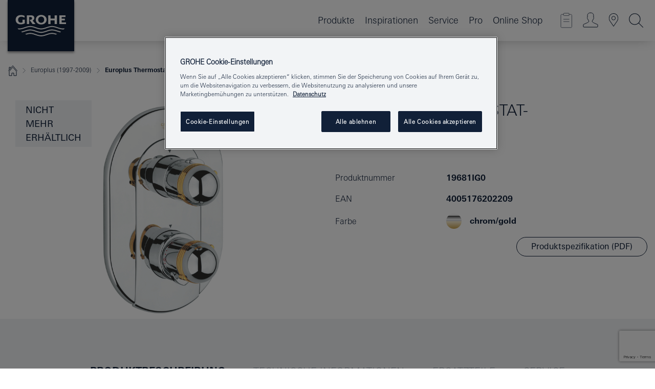

--- FILE ---
content_type: text/html;charset=UTF-8
request_url: https://www.grohe.de/de_de/europlus-1997-2009-thermostat-wannenbatterie-19681IG0.html
body_size: 16551
content:
<!DOCTYPE html>

<!--[if IE 8]><html class="no-js ie ie8 lt-ie9" dir="ltr" lang="de-DE"><![endif]-->
<!--[if IE 9]><html class="no-js ie ie9" dir="ltr" lang="de-DE"><![endif]-->
<!--[if IEMobile]><html class="no-js ie ie-mobile" dir="ltr" lang="de-DE"><![endif]-->
<!--[if gt IE 8 | !IE]><!--><html class="no-js" dir="ltr" lang="de-DE"> <!--<![endif]-->



<!-- last generation 16.12.2025 at 09:45:05 | content-ID: 1886672 | structure-ID: 1886675 | ref-Name: productdetailspage -->
<head>
<script>
// Define dataLayer and the gtag function.
window.dataLayer = window.dataLayer || [];
function gtag(){dataLayer.push(arguments);}
// Default ad_storage to 'denied'.
gtag('consent', 'default', {
ad_storage: "denied",
analytics_storage: "denied",
functionality_storage: "denied",
personalization_storage: "denied",
security_storage: "denied",
ad_user_data: "denied",
ad_personalization: "denied",
wait_for_update: 500
});
</script>
<script src="https://cdn.cookielaw.org/consent/18b737a3-7136-4c59-b26f-8710179aab94/OtAutoBlock.js" type="text/javascript"></script>
<script charset="UTF-8" data-document-language="true" data-domain-script="18b737a3-7136-4c59-b26f-8710179aab94" src="https://cdn.cookielaw.org/scripttemplates/otSDKStub.js" type="text/javascript"></script>
<script type="text/javascript">
function OptanonWrapper() {
if (document.cookie.includes('OptanonAlertBoxClosed')) {
document.dispatchEvent( new CustomEvent('consents-ready', { 'detail': { consent: false } }));
}
}
</script>
<script type="text/javascript">
window.LANG_DATA = '/de_de/_technical/defaulttexts/index.json';
window.mobileApp = false;
window.CONFIG = {
imageBasePath: 'https://fe.grohe.com/release/0.85.0/b2x',
disable_productComparison: true,
disable_notepadLoggedIn: false,
showPrices: false,
groheChannel: 'B2C',
disable_notepadAvailabilityRequest: false,
isGlobalSearch: false,
loginUrl: '/login-idp.jsp?wrong_login_url=/de_de/administration/anmeldung/&partial_registration_url=/de_de/administration/registrierung/teilregistrierung-smart.html&login_ok_url=https%3A//www.grohe.de/de_de/_technical/webapp_properties/product-details-page.html',
staticSuggestionLinks : {
spareparts: '/de_de/ersatzteilsuche.html',
brochures: '/de_de/service/broschueren.html',
showrooms: '/de_de/service/showrooms-fachinstallateure.html'
},
targetGroupsMapping: {planner: 'pro', pro: 'pro', daa: 'pro', designer: 'pro', showroom: 'pro', end: 'end', inst: 'pro', architect: 'pro', aap: 'pro', projects: 'pro'},
showDiyProducts: true,
historicalProducts: true,
productFallbackImage:'//cdn.cloud.grohe.com/Web/4_3/ZZH_IKONEC011_001_01_4_3/4_3/1280/ZZH_IKONEC011_001_01_4_3_4_3.jpg',
allowAnonNotepad: false,
filterIcons: {
A613_04: {
src: '/media/datasources/filter_icons/c2c/c2c_platinum_bw_logo.png',
tooltip: '<p >Cradle to Cradle Certified® - PLATIN</p>'
},
A613_01: {
src: '/media/datasources/filter_icons/c2c/c2c_bronze_bw_logo.png',
tooltip: '<p >Cradle to Cradle Certified® - BRONZE</p>'
},
A613_02: {
src: '/media/datasources/filter_icons/c2c/c2c_silver_bw_logo.png',
tooltip: '<p >Cradle to Cradle Certified® - SILBER</p>'
},
sustainable: {
src: '/media/datasources/filter_icons/sustainability/grohe_climate-care_logo.png',
tooltip: '<p >Nachhaltiges Produkt. Mehr erfahren unter <a href="http://green.grohe.com/" target="_blank" title="green.grohe.com" class=" " >green.grohe.com</a>.</p>'
},
A613_03: {
src: '/media/datasources/filter_icons/c2c/c2c_gold_bw_logo.png',
tooltip: '<p >Cradle to Cradle Certified® - GOLD</p>'
}
},
iconsForContent: [
'A613_04',
'A613_01',
'A613_02',
'A613_03'
],
portfolioBadges: {
quickfix :
{
sapValue : 'L3013_1',
backgroundColor: '#E1F8FF',
label: 'GROHE QuickFix'
},
spa :
{
sapValue : 'A611_03',
backgroundColor: '#EBE2D6',
label: 'GROHE SPA'
},
}
}
</script>
<script>
window.ENDPOINTS = {
'B2X_PROJECT_REFERENCES': '/de_de/_technical/project_config/project_references.json',
'B2X_PRODUCTS': 'https://api.sapcx.grohe.com/rest/v2/solr/master_de_DE_Product/select',
'B2X_PRODUCTS_SKU': 'https://api.sapcx.grohe.com/rest/v2/solr/master_de_DE_Product/suggestB2C',
'B2X_ACCOUNT_PASSWORD':'/myaccount/user/password',
'B2X_SMARTSHOP':'/smartshop/order/submit',
'GROHE_APPLICATION':'https://application.grohe.com',
'B2X_USER_INFO':'/myaccount/user/info',
'B2X_SMARTSHOP':'/smartshop/order/submit',
'B2X_MY_ACCOUNT_PRODUCT':'/myaccount/product/',
'B2X_PRODUCT':'/notepad/v1',
'B2X_SMART_INFO':'/website/smart-info',
'B2X_PREFERENCE_CENTER':'https://application.grohe.com/gateway/preference-center-send/',
'GROHE_SPECIFICATION':'https://specification.grohe.com',
'B2X_SMARTSHOP_SKU':'/website/sku/',
'B2X_PAGELIKES':'/website/pagelikes/',
'B2X_PREFERENCE_CENTER_CHANGE':'https://application.grohe.com/gateway/preference-center-change-send/',
'B2X_CERAMICS_LANDINGPAGES':'/_technical/landingpages.json',
'B2X_MY_ACCOUNT_PRODUCT_COMPARISON':'/myaccount/comparison/',
'B2X_MY_ACCOUNT_PRODUCT_SERIAL_VALIDATION':'/website/forms/serialnumber-check/',
'B2X_ORDER_TRACKING':'/website/new-ordertracking',
'B2X_ORDER_TRACKING_TOGGLE_NOTIFICATIONS':'/myaccount/user/update/emailnotifications/',
'B2X_SALESFORCE_PREFERENCE_CENTER':'/website/webforms/marketing-cloud/',
'B2X_ACCOUNT_REGISTRATION_ACCESS_TOKEN':'/myaccount/user/access-token',
'B2X_ACCOUNT_REFRESH_ACCESS_TOKEN':'/website/jwtoken/refresh-token',
'B2X_MY_ACCOUNT_PRODUCT_REGISTRATION':'/website/forms/product-registration',
'B2X_GATED_PREFERENCE_CENTER':'https://application.grohe.com/gateway/preference-center-send-v2/',
'B2X_MY_ACCOUNT_FILE_UPLOAD':'http://account/fileupload.php',
'B2X_EXPORT':'/notepad/v1',
'B2X_MY_ACCOUNT_ORDER_STATE':'/notepad/v1',
'B2X_SMART_UPI_HISTORY':'/website/account/history/upi',
'B2X_WEBSITE':'/solr/website_b2x/select',
'B2X_INVOICE_REGISTRATION':'/website/account/invoices/upload',
'B2X_NOTEPAD':'/notepad/v1',
'B2X_SMARTSHOP_UPI':'/website/upi/',
'B2X_AVAILABILITY':'/notepad/v1',
'B2X_ACCOUNT':'https://idp2-apigw.cloud.grohe.com/v1/web/users',
'B2X_ACCOUNT_UPDATE':'/myaccount/user/update',
'B2X_SMART_CHARGE':'/smartshop/creditcard/recharge',
'B2X_INVOICE_UPLOAD_HISTORY':'/website/account/history/invoices'
};
</script>
<script>
(function (sCDN, sCDNProject, sCDNWorkspace, sCDNVers) {
if (
window.localStorage !== null &&
typeof window.localStorage === "object" &&
typeof window.localStorage.getItem === "function" &&
window.sessionStorage !== null &&
typeof window.sessionStorage === "object" &&
typeof window.sessionStorage.getItem === "function"
) {
sCDNVers =
window.sessionStorage.getItem("jts_preview_version") ||
window.localStorage.getItem("jts_preview_version") ||
sCDNVers;
}
window.jentis = window.jentis || {};
window.jentis.config = window.jentis.config || {};
window.jentis.config.frontend = window.jentis.config.frontend || {};
window.jentis.config.frontend.cdnhost =
sCDN + "/get/" + sCDNWorkspace + "/web/" + sCDNVers + "/";
window.jentis.config.frontend.vers = sCDNVers;
window.jentis.config.frontend.env = sCDNWorkspace;
window.jentis.config.frontend.project = sCDNProject;
window._jts = window._jts || [];
var f = document.getElementsByTagName("script")[0];
var j = document.createElement("script");
j.async = true;
j.src = window.jentis.config.frontend.cdnhost + "f0tk29.js";
f.parentNode.insertBefore(j, f);
})("https://t2uyzq.grohe.de","grohe-de","live", "_");
_jts.push({ track: "pageview" });
_jts.push({ track: "submit" });
</script>
<title>Europlus Thermostat-Wannenbatterie | GROHE</title> <meta name="title" content="Europlus Thermostat-Wannenbatterie" />   <meta content="noindex" name="robots" />  <meta charset="UTF-8" /> <meta content="telephone=no" name="format-detection" /> <meta content="width=device-width, initial-scale=1.0, minimum-scale=1.0, maximum-scale=1.0, user-scalable=no" name="viewport" /> <meta content="de_de" name="locale" /> <meta content="de_de" name="locales" /> <meta content="grohe_global" name="client" /> <meta content="b2x" name="pagescope" /> <meta content="https://fe.grohe.com/release/0.85.0/b2x" name="application-name" /> <meta content="https://fe.grohe.com/release/0.85.0/b2x/browserconfig.xml" name="msapplication-config" /> <meta content="#112038" name="msapplication-TileColor" /> <meta content="https://fe.grohe.com/release/0.85.0/b2x/mstile-144x144.png" name="msapplication-TileImage" /> <meta content="https://fe.grohe.com/release/0.85.0/b2x/mstile-70x70.png" name="msapplication-square70x70logo" /> <meta content="https://fe.grohe.com/release/0.85.0/b2x/mstile-150x150.png" name="msapplication-square150x150logo" /> <meta content="https://fe.grohe.com/release/0.85.0/b2x/mstile-310x150.png" name="msapplication-wide310x150logo" /> <meta content="https://fe.grohe.com/release/0.85.0/b2x/mstile-310x310.png" name="msapplication-square310x310logo" /> <meta content="IE=Edge" http-equiv="X-UA-Compatible" /> <meta content="productdetailspage" name="siteUID_es" /> <meta content="none" name="videoType_s" />
<link href="https://fe.grohe.com/release/0.85.0/b2x/favicon.ico" rel="icon" type="image/ico" />
<link href="https://fe.grohe.com/release/0.85.0/b2x/favicon.ico" rel="shortcut icon" type="image/x-icon" />
<link href="https://fe.grohe.com/release/0.85.0/b2x/favicon.ico" rel="icon" sizes="16x16 32x32 48x48" type="image/vnd.microsoft.icon" />
<link href="https://fe.grohe.com/release/0.85.0/b2x/favicon-16x16.png" rel="icon" sizes="16x16" type="image/png" />
<link href="https://fe.grohe.com/release/0.85.0/b2x/favicon-32x32.png" rel="icon" sizes="32x32" type="image/png" />
<link href="https://fe.grohe.com/release/0.85.0/b2x/favicon-48x48.png" rel="icon" sizes="48x48" type="image/png" />
<link href="https://fe.grohe.com/release/0.85.0/b2x/apple-touch-icon-76x76.png" rel="apple-touch-icon" sizes="76x76" />
<link href="https://fe.grohe.com/release/0.85.0/b2x/apple-touch-icon-120x120.png" rel="apple-touch-icon" sizes="120x120" />
<link href="https://fe.grohe.com/release/0.85.0/b2x/apple-touch-icon-152x152.png" rel="apple-touch-icon" sizes="152x152" />
<link href="https://fe.grohe.com/release/0.85.0/b2x/apple-touch-icon-180x180.png" rel="apple-touch-icon" sizes="180x180" />
<link rel="canonical" href="https://www.grohe.de/de_de/europlus-thermostat-wannenbatterie-19681IG0.html" />
<link href="https://fe.grohe.com/release/0.85.0/b2x/css/bootstrap.css?created=20220203115759" media="all" rel="stylesheet" />
<link href="https://fe.grohe.com/release/0.85.0/b2x/css/main.css?created=20220203115759" media="all" rel="stylesheet" />
<script type="text/javascript"> var searchHeaderConfig = { "productSettings" : { "preferredResults": { "code": [ ] }, "preselection": { "filter": [] } }, "contentSettings": { } }; </script>
</head>




<body class="b2x-navigation pdp-ncs">
<!-- noindex -->
<script type="text/javascript">
// read cookie (DEXT-1212)
function getCookie(name) {
const nameEQ = name + "=";
const cookies = document.cookie.split(';');
for (let i = 0; i < cookies.length; i++) {
let cookie = cookies[i];
while (cookie.charAt(0) === ' ') {
cookie = cookie.substring(1, cookie.length);
}
if (cookie.indexOf(nameEQ) === 0) {
return cookie.substring(nameEQ.length, cookie.length);
}
}
return null;
}
</script>
<script type="text/javascript">
// <![CDATA[
var dataLayer = dataLayer || [];
// check if cookie is available
var hashedEmail = getCookie('hashed_email');
if (hashedEmail) {
dataLayer.push({
'hashedUserData': {
'sha256': {
'email': hashedEmail
}
}
});
}
dataLayer.push({
'pageName':'/europlus-thermostat-wannenbatterie-19681IG0',
'pageTitle':'Thermostat-Wannenbatterie',
'pageId':'1886675',
'pageSystemPath':'grohe_global/_technical_1/webapp_properties',
'pageCreated':'2018-11-28',
'pageLastEdit':'2025-12-16',
'pageCountry':'de',
'pageLanguage':'de',
'internal':'false',
'pagePool':'europe',
'pageArea':'portal',
'pageScope':'b2x',
'pageCategory':'product detail page',
});
// ]]>
</script>
<!-- Google Tag Manager -->
<noscript><iframe height="0" src="//www.googletagmanager.com/ns.html?id=GTM-PGZM7P" style="display:none;visibility:hidden" width="0"></iframe></noscript>
<script>
// <![CDATA[
(function(w,d,s,l,i){w[l]=w[l]||[];w[l].push({'gtm.start':
new Date().getTime(),event:'gtm.js'});var f=d.getElementsByTagName(s)[0],
j=d.createElement(s),dl=l!='dataLayer'?'&l='+l:'';j.async=true;j.setAttribute('class','optanon-category-C0001');j.src=
'//www.googletagmanager.com/gtm.js?id='+i+dl;f.parentNode.insertBefore(j,f);
})(window,document,'script','dataLayer','GTM-PGZM7P');
// ]]>
</script>
<!-- End Google Tag Manager -->
<div class="vuejs-container" id="vuejs-dev-container">
<div class="ie-flex-wrapper">
<div class="page-wrap">
<div class="vuejs-container" id="vuejs-header-container">
	<header class="header--fixed header header--bordertop sticky-top header--shadow header--bgColorFlyoutMobileSecondary header--bgColorFlyoutDesktopSecondary header--colorFlyoutMobileLight header--colorFlyoutDesktopLight" v-scrollbar-width-detection="">
		<div class="container">
			<nav class="navbar-light  navbar navbar-expand-xl" itemscope="" itemtype="http://schema.org/Organization">
					<a class="navbar-brand" href="/de_de/" itemprop="url" title="GROHE - Pure Freude an Wasser ">
<svg height="100" version="1.1" viewBox="0, 0, 130, 100" width="130" x="0" xmlns="http://www.w3.org/2000/svg" xmlns:xlink="http://www.w3.org/1999/xlink" y="0">
  <g id="Ebene_1">
    <path d="M0,0 L130,0 L130,100 L0,100 L0,0 z" fill="#112038"></path>
    <path d="M59.615,38.504 C59.614,42.055 62.032,44.546 65.48,44.546 C68.93,44.546 71.346,42.057 71.346,38.505 C71.346,34.943 68.937,32.459 65.48,32.459 C62.024,32.459 59.615,34.942 59.615,38.504 z M54.872,38.504 C54.872,33.132 59.351,29.205 65.48,29.205 C71.61,29.205 76.091,33.132 76.091,38.504 C76.091,43.861 71.601,47.795 65.48,47.795 C59.361,47.795 54.872,43.862 54.872,38.504 z M101.056,29.875 L101.056,47.124 L114,47.124 L114,43.744 L105.549,43.744 L105.549,39.645 L111.762,39.645 L111.762,36.396 L105.549,36.396 L105.549,33.254 L113.015,33.254 L113.015,29.875 L101.056,29.875 z M79.299,29.875 L79.299,47.124 L83.798,47.124 L83.798,39.75 L91.75,39.75 L91.75,47.124 L96.251,47.124 L96.251,29.875 L91.75,29.875 L91.75,36.252 L83.798,36.252 L83.798,29.875 L79.299,29.875 z M37.413,29.875 L37.413,47.124 L41.915,47.124 L41.915,33.129 L43.855,33.129 C46.4,33.129 47.54,33.942 47.54,35.751 C47.54,37.599 46.265,38.655 44.025,38.655 L43.036,38.629 L42.53,38.629 L48.784,47.124 L54.537,47.124 L48.803,40.188 C50.932,39.227 52.067,37.522 52.067,35.28 C52.067,31.626 49.7,29.875 44.761,29.875 L37.413,29.875 z M29.048,38.463 L29.048,43.635 C27.867,44.129 26.688,44.376 25.513,44.376 C22.484,44.376 20.354,42.037 20.354,38.708 C20.354,35.121 22.899,32.621 26.552,32.621 C28.594,32.621 30.616,33.191 33.069,34.455 L33.069,31.017 C29.936,29.736 28.39,29.371 26.074,29.371 C19.679,29.371 15.594,32.989 15.594,38.654 C15.594,44.043 19.558,47.627 25.517,47.627 C28.174,47.627 31.325,46.772 33.621,45.431 L33.621,38.463 L29.048,38.463 z M96.501,66.368 L96.068,66.211 L94.887,65.816 C91.46,64.783 88.718,64.267 86.624,64.267 C84.871,64.267 81.902,64.772 79.548,65.469 L78.373,65.816 C77.777,66.013 77.378,66.143 77.185,66.211 L76.004,66.618 L74.831,67.016 L73.649,67.418 C70.062,68.579 67.509,69.097 65.387,69.097 C63.559,69.097 60.849,68.597 58.304,67.791 L57.122,67.418 L55.943,67.016 L54.766,66.618 L53.585,66.211 L52.399,65.816 C48.977,64.783 46.228,64.267 44.146,64.267 C42.38,64.269 39.416,64.77 37.059,65.469 L35.885,65.816 C35.047,66.086 34.875,66.147 34.27,66.368 L36.645,67.6 L37.178,67.439 C39.947,66.583 42.331,66.137 44.151,66.137 C45.682,66.137 48.074,66.527 50.042,67.095 L51.224,67.439 L52.399,67.819 L53.585,68.211 L54.766,68.619 L55.943,69.018 L57.122,69.412 C60.668,70.5 63.278,71.001 65.388,71 C67.199,70.999 69.966,70.517 72.468,69.767 L73.649,69.412 L74.831,69.018 L76.004,68.619 L77.185,68.211 L78.373,67.819 L79.548,67.439 C82.561,66.544 84.782,66.137 86.628,66.138 C88.447,66.138 90.828,66.584 93.595,67.439 L94.127,67.6 L96.501,66.368 z M104.198,61.892 L97.321,59.781 C94.229,58.831 93.033,58.497 91.384,58.133 C89.639,57.747 87.89,57.525 86.625,57.525 C84.63,57.525 80.826,58.235 78.373,59.065 L73.649,60.666 C70.452,61.749 67.509,62.346 65.362,62.346 C63.203,62.346 60.289,61.755 57.076,60.666 L52.352,59.065 C49.906,58.236 46.087,57.525 44.09,57.525 C42.832,57.525 41.067,57.75 39.335,58.133 C37.705,58.495 36.413,58.853 33.397,59.781 L26.528,61.892 C27.262,62.56 27.458,62.714 28.28,63.271 L32.098,62.109 L35.253,61.178 L36.52,60.803 C39.877,59.813 42.154,59.388 44.094,59.388 C45.857,59.388 49.045,59.971 51.17,60.686 L57.076,62.667 C59.842,63.594 63.267,64.248 65.363,64.248 C67.451,64.248 70.907,63.59 73.649,62.667 L79.548,60.686 C81.665,59.975 84.872,59.386 86.628,59.388 C88.575,59.388 90.832,59.81 94.198,60.803 L95.465,61.178 L98.621,62.109 L102.446,63.271 C103.264,62.71 103.459,62.557 104.198,61.892 z M111.243,55.247 L111.047,55.575 C110.607,56.31 110.407,56.583 109.748,57.365 C108.911,57.479 108.576,57.504 107.913,57.504 C105.809,57.504 102.364,56.844 99.611,55.916 L94.887,54.32 C91.678,53.24 88.747,52.643 86.628,52.641 C84.843,52.641 81.715,53.215 79.548,53.941 L73.649,55.916 C70.868,56.846 67.455,57.504 65.388,57.504 C63.323,57.504 59.907,56.847 57.122,55.916 L51.224,53.941 C49.056,53.215 45.933,52.641 44.146,52.641 C42.03,52.641 39.091,53.24 35.885,54.32 L31.161,55.916 C28.406,56.844 24.963,57.504 22.854,57.504 C22.191,57.504 21.859,57.479 21.031,57.365 C20.418,56.66 20.178,56.332 19.724,55.575 L19.529,55.247 C21.128,55.507 22.022,55.601 22.899,55.601 C25.001,55.601 28.008,54.989 31.161,53.922 L35.885,52.32 C38.381,51.474 42.108,50.778 44.146,50.777 C46.174,50.777 49.904,51.476 52.399,52.32 L57.122,53.922 C60.274,54.989 63.284,55.601 65.387,55.601 C67.488,55.601 70.498,54.989 73.649,53.922 L78.373,52.32 C80.865,51.476 84.597,50.777 86.622,50.777 C88.665,50.777 92.385,51.474 94.887,52.32 L99.611,53.922 C102.763,54.989 105.77,55.601 107.872,55.601 C108.749,55.601 109.643,55.507 111.243,55.247 z" fill="#FFFFFE"></path>
  </g>
</svg>
					</a>
				<div class="header__iconwrapper">
			        <a aria-controls="navigationMenuContent" aria-expanded="false" aria-label="Toggle navigation" class="navbar-toggler" data-target="#navigationMenuContent" data-toggle="collapse">
			          <span class="navbar-toggler-icon" v-sidebar-nav-toggler=""></span>
			        </a>				
				</div>
				<a class="d-none d-lg-none nav-mobile-header__closer icon_close_secondary" v-nav-icons-flyout-toggler=""></a>
				<div class="row collapse navbar-collapse" id="navigationMenuContent">
<ul class="container navbar-nav navnode navnode--main">
<li class="nav-item">
<a aria-expanded="false" aria-haspopup="true" class="nav-link level1 hasNextLevel nav-link--noFocus nav-link--light nav-link--layerarrow nav-link--primarynav" href="javascript:void(0);" id="flyout-335976" role="button" v-next-level-nav-toggler="" v-sidebar-nav-toggler="">
Produkte
</a>


</li>
<li class="nav-item">
<a class="nav-link nav-link--noFocus nav-link--light nav-link--layerarrow nav-link--primarynav" href="/de_de/inspirations/water-magazine.html">Inspirationen</a>
</li>
<li class="nav-item">
<a aria-expanded="false" aria-haspopup="true" class="nav-link level1 hasNextLevel nav-link--noFocus nav-link--light nav-link--layerarrow nav-link--primarynav" href="javascript:void(0);" id="flyout-3369377" role="button" v-next-level-nav-toggler="" v-sidebar-nav-toggler="">
Service
</a>


</li>
<li class="nav-item">
<a aria-expanded="false" aria-haspopup="true" class="nav-link level1 hasNextLevel nav-link--noFocus nav-link--light nav-link--layerarrow nav-link--primarynav" href="javascript:void(0);" id="flyout-3025564" role="button" v-next-level-nav-toggler="" v-sidebar-nav-toggler="">
Pro
</a>


</li>
<li class="nav-item">
<a class="nav-link nav-link--noFocus nav-link--light nav-link--layerarrow nav-link--primarynav" href="https://shop.grohe.de/">Online Shop</a>
</li>
</ul>
				</div>
				<ul class="navbar-nav navnode navnode--icons" v-nav-icons-scroll-handler="">
						<li class="nav-item nav-item--flyout nav-item--icon">
		<notepad-navigation href="/de_de/notepad/" title="Merkzettel anzeigen"></notepad-navigation>
    </li>
	<li class="nav-item nav-item--flyout nav-item--icon">
		<a aria-expanded="false" aria-haspopup="true" class="nav-link nav-link--noFocus nav-link--light nav-link--layerarrow nav-link--primarynav flyout-toggle" href="#" id="flyout-login" role="button" title="Anmeldung" v-nav-icons-flyout-toggler="">			
							
					
	        							

				<div class="flyout-icon flyout-icon--login"></div>
	        			

		</a>
				<div aria-labelledby="flyout-login" class="flyout" v-add-class-if-logged-in="'flyout--withFullWidthCategory'">
		      	<div class="flyout__background flyout__background--plain ">
					<a class="flyout__closer" v-nav-primary-closer=""></a>
				</div>
				<div class="row navbar-nav navnode navnode--secondary ">   
					<div class="navnode__wrapper navnode__wrapper--columnCategories">
						<ul class="container navnode__container navnode__container--login">
							<li class="nav-item nav-item--secondarynav col-12 nav-item--flyout flyout-category">								
											
		
						    								

							        <div class="flyout__headline text-uppercase">
								        <strong>Anmelden</strong>
									</div>
									<div class="text-white mb-3"><span>
								        <strong>Bitte beachten:</strong> Für die Anmeldung oder Registrierung werden Sie zum GROHE Professional Portal weitergeleitet.
									</span></div>
										<a class="btn btn-primary btn--flyoutLogin" href="/login-idp.jsp?wrong_login_url=/de_de/administration/anmeldung/&amp;partial_registration_url=/de_de/administration/registrierung/teilregistrierung-smart.html&amp;login_ok_url=http://www.grohe.de/de_de/">Anmelden</a>
										 <a class=" link link d-block mb-2 scroll-link" href="/de_de/registrierung/konto-registrierung-smart.html#null" title="Noch nicht registriert?"> Noch nicht registriert?</a>
											
		
							</li>
						</ul>
					</div>						
														
				</div>
			</div>
		</li>
					

    <li class="nav-item nav-item--flyout nav-item--icon">
		<a class="nav-link nav-link--noFocus nav-link--light nav-link--primarynav nav-link--locator" href="/de_de/service/showrooms-fachinstallateure.html" title="Showroom Locator">
			<span class="showroom-locator-icon"></span>
		</a>
	</li>
	<li class="nav-item nav-item--flyout nav-item--icon">
		<a aria-expanded="false" aria-haspopup="true" class="nav-link nav-link--noFocus nav-link--light nav-link--layerarrow nav-link--primarynav flyout-toggle" href="#" id="flyout-search" role="button" title="Suche starten" v-nav-icons-flyout-toggler="">
			<div class="flyout-icon flyout-icon--search"></div>
		</a>
		<div aria-labelledby="flyout-search" class="flyout">
			<div class="flyout__background flyout__background--plain ">
				<a class="flyout__closer" v-nav-primary-closer=""></a>
			</div>
			<div class="row navbar-nav navnode navnode--secondary navnode--fullHeight ">
				<ul class="container navnode__container navnode__container--search">
					<li class="nav-item nav-item--secondarynav nav-item--noborder">
						<div class="nav-search-item container justify-content-center">
							<div class="nav-search-item__inner col-12 col-lg-8">
								<b2x-search-header dal-map-url="/de_de/_technical/search/index.json" search-base-url="/de_de/suchergebnisse.html">
                              </b2x-search-header>
							</div>
						</div>
					</li>
				</ul>
			</div>
		</div>
    </li>

				</ul>
			</nav>
		</div>
	</header>
<aside class="navigation-sidebar navigation-sidebar--hidden">
<a class="navbar-brand" href="/de_de/" itemprop="url" title="GROHE - Pure Freude an Wasser ">
<svg height="100" version="1.1" viewBox="0, 0, 130, 100" width="130" x="0" xmlns="http://www.w3.org/2000/svg" xmlns:xlink="http://www.w3.org/1999/xlink" y="0">
<g id="Ebene_1">
<path d="M0,0 L130,0 L130,100 L0,100 L0,0 z" fill="#112038"></path>
<path d="M59.615,38.504 C59.614,42.055 62.032,44.546 65.48,44.546 C68.93,44.546 71.346,42.057 71.346,38.505 C71.346,34.943 68.937,32.459 65.48,32.459 C62.024,32.459 59.615,34.942 59.615,38.504 z M54.872,38.504 C54.872,33.132 59.351,29.205 65.48,29.205 C71.61,29.205 76.091,33.132 76.091,38.504 C76.091,43.861 71.601,47.795 65.48,47.795 C59.361,47.795 54.872,43.862 54.872,38.504 z M101.056,29.875 L101.056,47.124 L114,47.124 L114,43.744 L105.549,43.744 L105.549,39.645 L111.762,39.645 L111.762,36.396 L105.549,36.396 L105.549,33.254 L113.015,33.254 L113.015,29.875 L101.056,29.875 z M79.299,29.875 L79.299,47.124 L83.798,47.124 L83.798,39.75 L91.75,39.75 L91.75,47.124 L96.251,47.124 L96.251,29.875 L91.75,29.875 L91.75,36.252 L83.798,36.252 L83.798,29.875 L79.299,29.875 z M37.413,29.875 L37.413,47.124 L41.915,47.124 L41.915,33.129 L43.855,33.129 C46.4,33.129 47.54,33.942 47.54,35.751 C47.54,37.599 46.265,38.655 44.025,38.655 L43.036,38.629 L42.53,38.629 L48.784,47.124 L54.537,47.124 L48.803,40.188 C50.932,39.227 52.067,37.522 52.067,35.28 C52.067,31.626 49.7,29.875 44.761,29.875 L37.413,29.875 z M29.048,38.463 L29.048,43.635 C27.867,44.129 26.688,44.376 25.513,44.376 C22.484,44.376 20.354,42.037 20.354,38.708 C20.354,35.121 22.899,32.621 26.552,32.621 C28.594,32.621 30.616,33.191 33.069,34.455 L33.069,31.017 C29.936,29.736 28.39,29.371 26.074,29.371 C19.679,29.371 15.594,32.989 15.594,38.654 C15.594,44.043 19.558,47.627 25.517,47.627 C28.174,47.627 31.325,46.772 33.621,45.431 L33.621,38.463 L29.048,38.463 z M96.501,66.368 L96.068,66.211 L94.887,65.816 C91.46,64.783 88.718,64.267 86.624,64.267 C84.871,64.267 81.902,64.772 79.548,65.469 L78.373,65.816 C77.777,66.013 77.378,66.143 77.185,66.211 L76.004,66.618 L74.831,67.016 L73.649,67.418 C70.062,68.579 67.509,69.097 65.387,69.097 C63.559,69.097 60.849,68.597 58.304,67.791 L57.122,67.418 L55.943,67.016 L54.766,66.618 L53.585,66.211 L52.399,65.816 C48.977,64.783 46.228,64.267 44.146,64.267 C42.38,64.269 39.416,64.77 37.059,65.469 L35.885,65.816 C35.047,66.086 34.875,66.147 34.27,66.368 L36.645,67.6 L37.178,67.439 C39.947,66.583 42.331,66.137 44.151,66.137 C45.682,66.137 48.074,66.527 50.042,67.095 L51.224,67.439 L52.399,67.819 L53.585,68.211 L54.766,68.619 L55.943,69.018 L57.122,69.412 C60.668,70.5 63.278,71.001 65.388,71 C67.199,70.999 69.966,70.517 72.468,69.767 L73.649,69.412 L74.831,69.018 L76.004,68.619 L77.185,68.211 L78.373,67.819 L79.548,67.439 C82.561,66.544 84.782,66.137 86.628,66.138 C88.447,66.138 90.828,66.584 93.595,67.439 L94.127,67.6 L96.501,66.368 z M104.198,61.892 L97.321,59.781 C94.229,58.831 93.033,58.497 91.384,58.133 C89.639,57.747 87.89,57.525 86.625,57.525 C84.63,57.525 80.826,58.235 78.373,59.065 L73.649,60.666 C70.452,61.749 67.509,62.346 65.362,62.346 C63.203,62.346 60.289,61.755 57.076,60.666 L52.352,59.065 C49.906,58.236 46.087,57.525 44.09,57.525 C42.832,57.525 41.067,57.75 39.335,58.133 C37.705,58.495 36.413,58.853 33.397,59.781 L26.528,61.892 C27.262,62.56 27.458,62.714 28.28,63.271 L32.098,62.109 L35.253,61.178 L36.52,60.803 C39.877,59.813 42.154,59.388 44.094,59.388 C45.857,59.388 49.045,59.971 51.17,60.686 L57.076,62.667 C59.842,63.594 63.267,64.248 65.363,64.248 C67.451,64.248 70.907,63.59 73.649,62.667 L79.548,60.686 C81.665,59.975 84.872,59.386 86.628,59.388 C88.575,59.388 90.832,59.81 94.198,60.803 L95.465,61.178 L98.621,62.109 L102.446,63.271 C103.264,62.71 103.459,62.557 104.198,61.892 z M111.243,55.247 L111.047,55.575 C110.607,56.31 110.407,56.583 109.748,57.365 C108.911,57.479 108.576,57.504 107.913,57.504 C105.809,57.504 102.364,56.844 99.611,55.916 L94.887,54.32 C91.678,53.24 88.747,52.643 86.628,52.641 C84.843,52.641 81.715,53.215 79.548,53.941 L73.649,55.916 C70.868,56.846 67.455,57.504 65.388,57.504 C63.323,57.504 59.907,56.847 57.122,55.916 L51.224,53.941 C49.056,53.215 45.933,52.641 44.146,52.641 C42.03,52.641 39.091,53.24 35.885,54.32 L31.161,55.916 C28.406,56.844 24.963,57.504 22.854,57.504 C22.191,57.504 21.859,57.479 21.031,57.365 C20.418,56.66 20.178,56.332 19.724,55.575 L19.529,55.247 C21.128,55.507 22.022,55.601 22.899,55.601 C25.001,55.601 28.008,54.989 31.161,53.922 L35.885,52.32 C38.381,51.474 42.108,50.778 44.146,50.777 C46.174,50.777 49.904,51.476 52.399,52.32 L57.122,53.922 C60.274,54.989 63.284,55.601 65.387,55.601 C67.488,55.601 70.498,54.989 73.649,53.922 L78.373,52.32 C80.865,51.476 84.597,50.777 86.622,50.777 C88.665,50.777 92.385,51.474 94.887,52.32 L99.611,53.922 C102.763,54.989 105.77,55.601 107.872,55.601 C108.749,55.601 109.643,55.507 111.243,55.247 z" fill="#FFFFFE"></path>
</g>
</svg>
</a>
<a class="navigation-sidebar__close-btn" href="#" target="_self" v-sidebar-nav-toggler="">
<span class="icon icon_close_primary"></span>
</a>
<nav class="nav-container nav-container--level1">
<ul class="navigation navigation">
<li class="nav-item">
<a aria-expanded="false" aria-haspopup="true" class="nav-link next-level-toggle nav-link--noFocus nav-link--light" href="javascript:void(0);" id="flyout-335976" role="button" v-next-level-nav-toggler="">
Produkte
</a>
<nav class="nav-container nav-container--level2 hidden">
<a class="nav-link link-back level2" href="javascript:void(0)" v-nav-back-button="">Produkte</a>
<ul class="navigation navigation--level2">
<li class="nav-item">
<a aria-expanded="false" aria-haspopup="true" class="nav-link level2 nav-link--noFocus nav-link--light next-level-toggle" href="javascript:void(0);" id="flyout-335976" role="button" v-next-level-nav-toggler="">
Badezimmer
</a>
<nav class="nav-container nav-container--level3 hidden">
<a class="nav-link link-back level3" href="javascript:void(0)" v-nav-back-button="">Badezimmer</a>
<ul class="navigation navigation--level3">
<li class="nav-item">
<a aria-expanded="false" aria-haspopup="true" class="nav-link level3 nav-link--noFocus nav-link--light next-level-toggle" href="javascript:void(0);" id="flyout-335977" role="button" v-next-level-nav-toggler="">
Für Waschtische
</a>
<nav class="nav-container nav-container--level4 hidden">
<a class="nav-link link-back level4" href="javascript:void(0)" v-nav-back-button="">Für Waschtische</a>
<ul class="navigation navigation--level4">
<li class="nav-item">
<a class="nav-link level4 nav-link--noFocus nav-link--light" href="/de_de/badezimmer/waschtischarmatur.html">
Alle Produkte
</a>
</li>
<li class="nav-item">
<a class="nav-link level4 nav-link--noFocus nav-link--light" href="/de_de/badezimmer-kollektion/badarmaturen.html">
Armaturenserien
</a>
</li>
<li class="nav-item">
<a class="nav-link level4 nav-link--noFocus nav-link--light" href="/de_de/hygiene/armatur-mit-sensor.html">
Berührungslose Armaturen
</a>
</li>
</ul>
</nav>
</li>
<li class="nav-item">
<a aria-expanded="false" aria-haspopup="true" class="nav-link level3 nav-link--noFocus nav-link--light next-level-toggle" href="javascript:void(0);" id="flyout-1032722" role="button" v-next-level-nav-toggler="">
Für Duschen
</a>
<nav class="nav-container nav-container--level4 hidden">
<a class="nav-link link-back level4" href="javascript:void(0)" v-nav-back-button="">Für Duschen</a>
<ul class="navigation navigation--level4">
<li class="nav-item">
<a class="nav-link level4 nav-link--noFocus nav-link--light" href="/de_de/badezimmer/dusche.html">
Übersicht
</a>
</li>
<li class="nav-item">
<a class="nav-link level4 nav-link--noFocus nav-link--light" href="/de_de/badezimmer/brausen_und_duschen.html">
Die perfekte Dusche
</a>
</li>
<li class="nav-item">
<a class="nav-link level4 nav-link--noFocus nav-link--light" href="https://www.grohe.de/de_de/badezimmer/duschkollektion.html">
Thermostate für die Dusche
</a>
</li>
<li class="nav-item">
<a class="nav-link level4 nav-link--noFocus nav-link--light" href="/de_de/smartcontrol.html">
SmartControl
</a>
</li>
<li class="nav-item">
<a class="nav-link level4 nav-link--noFocus nav-link--light" href="/de_de/badezimmer/dusche/brausesets.html">
Brausestangensets
</a>
</li>
<li class="nav-item">
<a class="nav-link level4 nav-link--noFocus nav-link--light" href="/de_de/badezimmer/dusche/handbrausen.html">
Handbrausen
</a>
</li>
<li class="nav-item">
<a class="nav-link level4 nav-link--noFocus nav-link--light" href="/de_de/unterputz-duschloesungen/">
Unterputz-Duschlösungen
</a>
</li>
<li class="nav-item">
<a class="nav-link level4 nav-link--noFocus nav-link--light" href="/de_de/badezimmer/duschkonfigurator.html">
Duschkonfigurator
</a>
</li>
<li class="nav-item">
<a class="nav-link level4 nav-link--noFocus nav-link--light" href="/de_de/bathroom/showers/grohe-purefoam/">
GROHE Purefoam
</a>
</li>
</ul>
</nav>
</li>
<li class="nav-item">
<a aria-expanded="false" aria-haspopup="true" class="nav-link level3 nav-link--noFocus nav-link--light next-level-toggle" href="javascript:void(0);" id="flyout-335974" role="button" v-next-level-nav-toggler="">
Für die Badewanne
</a>
<nav class="nav-container nav-container--level4 hidden">
<a class="nav-link link-back level4" href="javascript:void(0)" v-nav-back-button="">Für die Badewanne</a>
<ul class="navigation navigation--level4">
<li class="nav-item">
<a class="nav-link level4 nav-link--noFocus nav-link--light" href="/de_de/badezimmer/badewannenarmatur.html">
Übersicht
</a>
</li>
<li class="nav-item">
<a class="nav-link level4 nav-link--noFocus nav-link--light" href="/de_de/badezimmer-kollektion/thermostatserien.html">
Thermostat-Armaturen
</a>
</li>
</ul>
</nav>
</li>
<li class="nav-item">
<a aria-expanded="false" aria-haspopup="true" class="nav-link level3 nav-link--noFocus nav-link--light next-level-toggle" href="javascript:void(0);" id="flyout-335975" role="button" v-next-level-nav-toggler="">
Accessoires
</a>
<nav class="nav-container nav-container--level4 hidden">
<a class="nav-link link-back level4" href="javascript:void(0)" v-nav-back-button="">Accessoires</a>
<ul class="navigation navigation--level4">
<li class="nav-item">
<a class="nav-link level4 nav-link--noFocus nav-link--light" href="/de_de/badezimmer/bad-accessoires.html">
Übersicht
</a>
</li>
<li class="nav-item">
<a class="nav-link level4 nav-link--noFocus nav-link--light" href="/de_de/for-your-bathroom/bathroom-accessories/accessories/">
Übersicht Kollektionen
</a>
</li>
</ul>
</nav>
</li>
<li class="nav-item">
<a aria-expanded="false" aria-haspopup="true" class="nav-link level3 nav-link--noFocus nav-link--light next-level-toggle" href="javascript:void(0);" id="flyout-1050884" role="button" v-next-level-nav-toggler="">
Keramik
</a>
<nav class="nav-container nav-container--level4 hidden">
<a class="nav-link link-back level4" href="javascript:void(0)" v-nav-back-button="">Keramik</a>
<ul class="navigation navigation--level4">
<li class="nav-item">
<a class="nav-link level4 nav-link--noFocus nav-link--light" href="/de_de/keramik-kollektion/keramikuebersicht.html">
Übersicht
</a>
</li>
<li class="nav-item">
<a class="nav-link level4 nav-link--noFocus nav-link--light" href="/de_de/keramik-kollektion/cubekeramik.html">
Cube
</a>
</li>
<li class="nav-item">
<a class="nav-link level4 nav-link--noFocus nav-link--light" href="/de_de/keramik-kollektion/essence/">
Essence
</a>
</li>
<li class="nav-item">
<a class="nav-link level4 nav-link--noFocus nav-link--light" href="/de_de/keramik-kollektion/eurokeramik.html">
Euro
</a>
</li>
<li class="nav-item">
<a class="nav-link level4 nav-link--noFocus nav-link--light" href="/de_de/keramik-kollektion/baukeramik.html">
Bau
</a>
</li>
<li class="nav-item">
<a class="nav-link level4 nav-link--noFocus nav-link--light" href="/de_de/keramik-kollektion/bauedge.html">
BauEdge
</a>
</li>
<li class="nav-item">
<a class="nav-link level4 nav-link--noFocus nav-link--light" href="/de_de/keramik-kollektion/start-round.html">
Start Round
</a>
</li>
<li class="nav-item">
<a class="nav-link level4 nav-link--noFocus nav-link--light" href="/de_de/keramik-kollektion/duschwannen/">
Duschwannen
</a>
</li>
<li class="nav-item">
<a class="nav-link level4 nav-link--noFocus nav-link--light" href="/de_de/keramik-kollektion/perfect_match.html">
Finden Sie Ihr Perfect Match
</a>
</li>
</ul>
</nav>
</li>
<li class="nav-item">
<a aria-expanded="false" aria-haspopup="true" class="nav-link level3 nav-link--noFocus nav-link--light next-level-toggle" href="javascript:void(0);" id="flyout-335978" role="button" v-next-level-nav-toggler="">
Für WC Urinal Bidet
</a>
<nav class="nav-container nav-container--level4 hidden">
<a class="nav-link link-back level4" href="javascript:void(0)" v-nav-back-button="">Für WC Urinal Bidet</a>
<ul class="navigation navigation--level4">
<li class="nav-item">
<a class="nav-link level4 nav-link--noFocus nav-link--light" href="/de_de/badezimmer/wc-urinal-bidet.html">
Übersicht
</a>
</li>
<li class="nav-item">
<a class="nav-link level4 nav-link--noFocus nav-link--light" href="/de_de/fuer-ihr-bad/dusch-wc.html">
Dusch-WC
</a>
</li>
<li class="nav-item">
<a class="nav-link level4 nav-link--noFocus nav-link--light" href="/de_de/badezimmer/concealed-solutions/">
GROHE Unterputz-Lösungen
</a>
</li>
<li class="nav-item">
<a class="nav-link level4 nav-link--noFocus nav-link--light" href="/de_de/badezimmer/dusch-wc/dusch-wc-aufsatz/">
Dusch-WC-Aufsatz
</a>
</li>
<li class="nav-item">
<a class="nav-link level4 nav-link--noFocus nav-link--light" href="/de_de/badezimmer-kollektion/wc.html">
WC Betätigungen
</a>
</li>
<li class="nav-item">
<a class="nav-link level4 nav-link--noFocus nav-link--light" href="/de_de/badezimmer-kollektion/solido.html">
Solido All in One
</a>
</li>
</ul>
</nav>
</li>
<li class="nav-item">
<a aria-expanded="false" aria-haspopup="true" class="nav-link level3 nav-link--noFocus nav-link--light next-level-toggle" href="javascript:void(0);" id="flyout-7312640" role="button" v-next-level-nav-toggler="">
Farbige Produkte
</a>
<nav class="nav-container nav-container--level4 hidden">
<a class="nav-link link-back level4" href="javascript:void(0)" v-nav-back-button="">Farbige Produkte</a>
<ul class="navigation navigation--level4">
<li class="nav-item">
<a class="nav-link level4 nav-link--noFocus nav-link--light" href="/de_de/badezimmer/colors/">
GROHE Colors Übersicht
</a>
</li>
</ul>
</nav>
</li>
</ul>
</nav>
</li>
<li class="nav-item">
<a aria-expanded="false" aria-haspopup="true" class="nav-link level2 nav-link--noFocus nav-link--light next-level-toggle" href="javascript:void(0);" id="flyout-1755611" role="button" v-next-level-nav-toggler="">
Küche
</a>
<nav class="nav-container nav-container--level3 hidden">
<a class="nav-link link-back level3" href="javascript:void(0)" v-nav-back-button="">Küche</a>
<ul class="navigation navigation--level3">
<li class="nav-item">
<a aria-expanded="false" aria-haspopup="true" class="nav-link level3 nav-link--noFocus nav-link--light next-level-toggle" href="javascript:void(0);" id="flyout-333051" role="button" v-next-level-nav-toggler="">
GROHE für Ihre Küche
</a>
<nav class="nav-container nav-container--level4 hidden">
<a class="nav-link link-back level4" href="javascript:void(0)" v-nav-back-button="">GROHE für Ihre Küche</a>
<ul class="navigation navigation--level4">
<li class="nav-item">
<a class="nav-link level4 nav-link--noFocus nav-link--light" href="/de_de/kueche/kuechenarmaturen.html">
Übersicht
</a>
</li>
<li class="nav-item">
<a class="nav-link level4 nav-link--noFocus nav-link--light" href="/de_de/kueche-kollektion/kuechenarmaturen.html">
Armaturen
</a>
</li>
</ul>
</nav>
</li>
<li class="nav-item">
<a aria-expanded="false" aria-haspopup="true" class="nav-link level3 nav-link--noFocus nav-link--light next-level-toggle" href="javascript:void(0);" id="flyout-1510755" role="button" v-next-level-nav-toggler="">
GROHE Wassersysteme
</a>
<nav class="nav-container nav-container--level4 hidden">
<a class="nav-link link-back level4" href="javascript:void(0)" v-nav-back-button="">GROHE Wassersysteme</a>
<ul class="navigation navigation--level4">
<li class="nav-item">
<a class="nav-link level4 nav-link--noFocus nav-link--light" href="/de_de/kueche/grohe-wassersysteme/">
Wassersysteme für den privaten Gebrauch
</a>
</li>
<li class="nav-item">
<a class="nav-link level4 nav-link--noFocus nav-link--light" href="/de_de/kueche/grohe-professional-watersystems/">
Wassersysteme für den gewerblichen Gebrauch
</a>
</li>
<li class="nav-item">
<a class="nav-link level4 nav-link--noFocus nav-link--light" href="/de_de/kueche-kollektion/kuechenarmaturen-grohe-blue-pure-mit-wasserfilter.html">
GROHE Blue Pure
</a>
</li>
<li class="nav-item">
<a class="nav-link level4 nav-link--noFocus nav-link--light" href="/de_de/kueche-kollektion/kuechenarmaturen-grohe-blue-wasserfilter.html">
GROHE Filtertechnologie
</a>
</li>
<li class="nav-item">
<a class="nav-link level4 nav-link--noFocus nav-link--light" href="/de_de/made-for-german-water/">
GROHE Blue Home | Made for Your Water
</a>
</li>
</ul>
</nav>
</li>
<li class="nav-item">
<a aria-expanded="false" aria-haspopup="true" class="nav-link level3 nav-link--noFocus nav-link--light next-level-toggle" href="javascript:void(0);" id="flyout-1755611" role="button" v-next-level-nav-toggler="">
Küchenspülen
</a>
<nav class="nav-container nav-container--level4 hidden">
<a class="nav-link link-back level4" href="javascript:void(0)" v-nav-back-button="">Küchenspülen</a>
<ul class="navigation navigation--level4">
<li class="nav-item">
<a class="nav-link level4 nav-link--noFocus nav-link--light" href="/de_de/kueche/kuechenspuelen/produkte.html">
Übersicht
</a>
</li>
<li class="nav-item">
<a class="nav-link level4 nav-link--noFocus nav-link--light" href="/de_de/kueche/grohe-kuechenspuelen/">
GROHE Küchenspülen
</a>
</li>
</ul>
</nav>
</li>
<li class="nav-item">
<a aria-expanded="false" aria-haspopup="true" class="nav-link level3 nav-link--noFocus nav-link--light next-level-toggle" href="javascript:void(0);" id="flyout-334065" role="button" v-next-level-nav-toggler="">
Küchen Accessoires
</a>
<nav class="nav-container nav-container--level4 hidden">
<a class="nav-link link-back level4" href="javascript:void(0)" v-nav-back-button="">Küchen Accessoires</a>
<ul class="navigation navigation--level4">
<li class="nav-item">
<a class="nav-link level4 nav-link--noFocus nav-link--light" href="/de_de/kueche/accessories.html">
Übersicht
</a>
</li>
</ul>
</nav>
</li>
<li class="nav-item">
<a aria-expanded="false" aria-haspopup="true" class="nav-link level3 nav-link--noFocus nav-link--light next-level-toggle" href="javascript:void(0);" id="flyout-334058" role="button" v-next-level-nav-toggler="">
Kücheninspirationen
</a>
<nav class="nav-container nav-container--level4 hidden">
<a class="nav-link link-back level4" href="javascript:void(0)" v-nav-back-button="">Kücheninspirationen</a>
<ul class="navigation navigation--level4">
<li class="nav-item">
<a class="nav-link level4 nav-link--noFocus nav-link--light" href="/de_de/kueche/inspirationen/grohe-colors-collection/">
GROHE Colors
</a>
</li>
</ul>
</nav>
</li>
<li class="nav-item">
<a aria-expanded="false" aria-haspopup="true" class="nav-link level3 nav-link--noFocus nav-link--light next-level-toggle" href="javascript:void(0);" id="flyout-4380823" role="button" v-next-level-nav-toggler="">
GROHE Watersystems App
</a>
<nav class="nav-container nav-container--level4 hidden">
<a class="nav-link link-back level4" href="javascript:void(0)" v-nav-back-button="">GROHE Watersystems App</a>
<ul class="navigation navigation--level4">
<li class="nav-item">
<a class="nav-link level4 nav-link--noFocus nav-link--light" href="/de_de/kueche/watersystems_app/">
GROHE Watersystems App
</a>
</li>
</ul>
</nav>
</li>
</ul>
</nav>
</li>
</ul>
</nav>
</li>
<li class="nav-item">
<a class="nav-link nav-link--noFocus nav-link--light" href="/de_de/inspirations/water-magazine.html">
Inspirationen
</a>
</li>
<li class="nav-item">
<a aria-expanded="false" aria-haspopup="true" class="nav-link next-level-toggle nav-link--noFocus nav-link--light" href="javascript:void(0);" id="flyout-3369377" role="button" v-next-level-nav-toggler="">
Service
</a>
<nav class="nav-container nav-container--level2 hidden">
<a class="nav-link link-back level2" href="javascript:void(0)" v-nav-back-button="">Service</a>
<ul class="navigation navigation--level2">
<li class="nav-item">
<a aria-expanded="false" aria-haspopup="true" class="nav-link level2 nav-link--noFocus nav-link--light next-level-toggle" href="javascript:void(0);" id="flyout-3367012" role="button" v-next-level-nav-toggler="">
Ersatzteile
</a>
<nav class="nav-container nav-container--level3 hidden">
<a class="nav-link link-back level3" href="javascript:void(0)" v-nav-back-button="">Ersatzteile</a>
<ul class="navigation navigation--level3">
<li class="nav-item">
<a class="nav-link level3 nav-link--noFocus nav-link--light" href="/de_de/ersatzteilsuche.html">
Ersatzteilsuche
</a>
</li>
</ul>
</nav>
</li>
<li class="nav-item">
<a aria-expanded="false" aria-haspopup="true" class="nav-link level2 nav-link--noFocus nav-link--light next-level-toggle" href="javascript:void(0);" id="flyout-3367039" role="button" v-next-level-nav-toggler="">
FAQs
</a>
<nav class="nav-container nav-container--level3 hidden">
<a class="nav-link link-back level3" href="javascript:void(0)" v-nav-back-button="">FAQs</a>
<ul class="navigation navigation--level3">
<li class="nav-item">
<a class="nav-link level3 nav-link--noFocus nav-link--light" href="/de_de/service/faq/produkt-informationen.html">
Produktinformationen
</a>
</li>
<li class="nav-item">
<a class="nav-link level3 nav-link--noFocus nav-link--light" href="/de_de/service/faq/allgemeine-informationen.html">
Allgemeine Informationen
</a>
</li>
<li class="nav-item">
<a class="nav-link level3 nav-link--noFocus nav-link--light" href="/de_de/service/faq/garantie-geschaeftsbedingungen.html">
Garantie & Geschäftsbedingungen
</a>
</li>
<li class="nav-item">
<a class="nav-link level3 nav-link--noFocus nav-link--light" href="/de_de/service/faq/kontakt-support.html">
Kontakt & Support
</a>
</li>
</ul>
</nav>
</li>
<li class="nav-item">
<a aria-expanded="false" aria-haspopup="true" class="nav-link level2 nav-link--noFocus nav-link--light next-level-toggle" href="javascript:void(0);" id="flyout-3369353" role="button" v-next-level-nav-toggler="">
Anleitungen
</a>
<nav class="nav-container nav-container--level3 hidden">
<a class="nav-link link-back level3" href="javascript:void(0)" v-nav-back-button="">Anleitungen</a>
<ul class="navigation navigation--level3">
<li class="nav-item">
<a class="nav-link level3 nav-link--noFocus nav-link--light" href="https://www.youtube.com/playlist?list=PLlcPsCOOpRKpYBo-eixDxLsuItLF893MP">
Installations & Servicevideos
</a>
</li>
<li class="nav-item">
<a class="nav-link level3 nav-link--noFocus nav-link--light" href="/de_de/suchergebnisse.html">
Montageanleitungen
</a>
</li>
</ul>
</nav>
</li>
<li class="nav-item">
<a aria-expanded="false" aria-haspopup="true" class="nav-link level2 nav-link--noFocus nav-link--light next-level-toggle" href="javascript:void(0);" id="flyout-3369368" role="button" v-next-level-nav-toggler="">
Garantie & Pflege
</a>
<nav class="nav-container nav-container--level3 hidden">
<a class="nav-link link-back level3" href="javascript:void(0)" v-nav-back-button="">Garantie & Pflege</a>
<ul class="navigation navigation--level3">
<li class="nav-item">
<a class="nav-link level3 nav-link--noFocus nav-link--light" href="/de_de/service/garantiebedingungen.html">
Garantiebedingungen
</a>
</li>
<li class="nav-item">
<a class="nav-link level3 nav-link--noFocus nav-link--light" href="https://www.grohe.de/de_de/grohe-professional/services-for-you/fittings-care-tips/">
Pflegehinweise
</a>
</li>
<li class="nav-item">
<a class="nav-link level3 nav-link--noFocus nav-link--light" href="/de_de/services-consumer/garantie-pflege/produktregistrierung/">
Produktregistrierung
</a>
</li>
</ul>
</nav>
</li>
<li class="nav-item">
<a aria-expanded="false" aria-haspopup="true" class="nav-link level2 nav-link--noFocus nav-link--light next-level-toggle" href="javascript:void(0);" id="flyout-3369377" role="button" v-next-level-nav-toggler="">
Kontakt
</a>
<nav class="nav-container nav-container--level3 hidden">
<a class="nav-link link-back level3" href="javascript:void(0)" v-nav-back-button="">Kontakt</a>
<ul class="navigation navigation--level3">
<li class="nav-item">
<a class="nav-link level3 nav-link--noFocus nav-link--light" href="https://www.grohe.de/de_de/service/kontakt/">
Kontaktformular
</a>
</li>
<li class="nav-item">
<a class="nav-link level3 nav-link--noFocus nav-link--light" href="/de_de/service/kundendienst-anfordern/">
Kundendienst
</a>
</li>
<li class="nav-item">
<a class="nav-link level3 nav-link--noFocus nav-link--light" href="/de_de/service/telefonkontakt.html">
Telefonkontakt
</a>
</li>
<li class="nav-item">
<a class="nav-link level3 nav-link--noFocus nav-link--light" href="https://www.grohe.de/de_de/our-service/grohe-services/newsletter/newsletter-subscription.html">
Newsletter abonnieren
</a>
</li>
</ul>
</nav>
</li>
<li class="nav-item">
<a class="nav-link level2 nav-link--noFocus nav-link--light" href="/de_de/services/broschueren/">
Broschüren
</a>
</li>
</ul>
</nav>
</li>
<li class="nav-item">
<a aria-expanded="false" aria-haspopup="true" class="nav-link next-level-toggle nav-link--noFocus nav-link--light" href="javascript:void(0);" id="flyout-3025564" role="button" v-next-level-nav-toggler="">
Pro
</a>
<nav class="nav-container nav-container--level2 hidden">
<a class="nav-link link-back level2" href="javascript:void(0)" v-nav-back-button="">Pro</a>
<ul class="navigation navigation--level2">
<li class="nav-item">
<a aria-expanded="false" aria-haspopup="true" class="nav-link level2 nav-link--noFocus nav-link--light next-level-toggle" href="javascript:void(0);" id="flyout-3025564" role="button" v-next-level-nav-toggler="">
Unsere Service-Angebote
</a>
<nav class="nav-container nav-container--level3 hidden">
<a class="nav-link link-back level3" href="javascript:void(0)" v-nav-back-button="">Unsere Service-Angebote</a>
<ul class="navigation navigation--level3">
<li class="nav-item">
<a class="nav-link level3 nav-link--noFocus nav-link--light" href="/de_de/grohe-professional/services-for-you/guarantee/">
GROHE Herstellergarantie
</a>
</li>
<li class="nav-item">
<a class="nav-link level3 nav-link--noFocus nav-link--light" href="/de_de/grohe-professional/services-for-you/grohe_seminare/">
GROHE Seminare
</a>
</li>
<li class="nav-item">
<a class="nav-link level3 nav-link--noFocus nav-link--light" href="/de_de/grohe-professional/services-for-you/faq/">
FAQ
</a>
</li>
<li class="nav-item">
<a class="nav-link level3 nav-link--noFocus nav-link--light" href="/de_de/grohe-professional/services-for-you/downloadcenter/">
Downloadcenter
</a>
</li>
<li class="nav-item">
<a class="nav-link level3 nav-link--noFocus nav-link--light" href="/de_de/grohe-professional/services-for-you/bim-data/">
BIM Data
</a>
</li>
<li class="nav-item">
<a class="nav-link level3 nav-link--noFocus nav-link--light" href="/de_de/grohe-professional/services-for-you/fittings-care-tips/">
Produktpflege
</a>
</li>
<li class="nav-item">
<a class="nav-link level3 nav-link--noFocus nav-link--light" href="/de_de/grohe-professional/services-for-you/installation-videos-de/">
Installationsvideos
</a>
</li>
<li class="nav-item">
<a class="nav-link level3 nav-link--noFocus nav-link--light" href="/de_de/grohe-professional/auftragsverfolgung/">
Auftragsverfolgung
</a>
</li>
<li class="nav-item">
<a class="nav-link level3 nav-link--noFocus nav-link--light" href="https://training.grohe.com/de/">
GROHE Training Companion
</a>
</li>
</ul>
</nav>
</li>
<li class="nav-item">
<a class="nav-link level2 nav-link--noFocus nav-link--light" href="/de_de/professional/grohe+/">
GROHE+
</a>
</li>
<li class="nav-item">
<a aria-expanded="false" aria-haspopup="true" class="nav-link level2 nav-link--noFocus nav-link--light next-level-toggle" href="javascript:void(0);" id="flyout-1955827" role="button" v-next-level-nav-toggler="">
Für Installateure
</a>
<nav class="nav-container nav-container--level3 hidden">
<a class="nav-link link-back level3" href="javascript:void(0)" v-nav-back-button="">Für Installateure</a>
<ul class="navigation navigation--level3">
<li class="nav-item">
<a class="nav-link level3 nav-link--noFocus nav-link--light" href="/de_de/badezimmer/dusche/rapido-smartbox/">
Rapido SmartBox
</a>
</li>
<li class="nav-item">
<a class="nav-link level3 nav-link--noFocus nav-link--light" href="/de_de/rapido-duschrahmen/">
Rapido Duschrahmen
</a>
</li>
</ul>
</nav>
</li>
<li class="nav-item">
<a aria-expanded="false" aria-haspopup="true" class="nav-link level2 nav-link--noFocus nav-link--light next-level-toggle" href="javascript:void(0);" id="flyout-1927482" role="button" v-next-level-nav-toggler="">
GROHE Professional
</a>
<nav class="nav-container nav-container--level3 hidden">
<a class="nav-link link-back level3" href="javascript:void(0)" v-nav-back-button="">GROHE Professional</a>
<ul class="navigation navigation--level3">
<li class="nav-item">
<a class="nav-link level3 nav-link--noFocus nav-link--light" href="/de_de/grohe-professional/grohe-professional/grohe-gesamtkatalog/">
GROHE Gesamtkatalog
</a>
</li>
<li class="nav-item">
<a aria-expanded="false" aria-haspopup="true" class="nav-link level3 nav-link--noFocus nav-link--light next-level-toggle" href="javascript:void(0);" id="flyout-1927482" role="button" v-next-level-nav-toggler="">
Spülsysteme WC
</a>
<nav class="nav-container nav-container--level4 hidden">
<a class="nav-link link-back level4" href="javascript:void(0)" v-nav-back-button="">Spülsysteme WC</a>
<ul class="navigation navigation--level4">
<li class="nav-item">
<a class="nav-link level4 nav-link--noFocus nav-link--light" href="/de_de/grohe-professional/spuelsysteme_wc/spuelsysteme_wc_1.html">
GROHE WC-Anlagen
</a>
</li>
<li class="nav-item">
<a class="nav-link level4 nav-link--noFocus nav-link--light" href="/de_de/grohe-professional/spuelsysteme_wc/wc_betaetigungsplatten/">
WC Betaetigungsplatten
</a>
</li>
</ul>
</nav>
</li>
<li class="nav-item">
<a aria-expanded="false" aria-haspopup="true" class="nav-link level3 nav-link--noFocus nav-link--light next-level-toggle" href="javascript:void(0);" id="flyout-1927568" role="button" v-next-level-nav-toggler="">
Spülsysteme Urinal
</a>
<nav class="nav-container nav-container--level4 hidden">
<a class="nav-link link-back level4" href="javascript:void(0)" v-nav-back-button="">Spülsysteme Urinal</a>
<ul class="navigation navigation--level4">
<li class="nav-item">
<a class="nav-link level4 nav-link--noFocus nav-link--light" href="/de_de/grohe-professional/spuelsysteme_urinal/spuelsysteme_urinal_1.html">
GROHE Ablauftechnik
</a>
</li>
<li class="nav-item">
<a class="nav-link level4 nav-link--noFocus nav-link--light" href="/de_de/grohe-professional/spuelsysteme_urinal/manuelle_urinal_betaetigungen/">
Manuelle Urinal Betaetigungen
</a>
</li>
</ul>
</nav>
</li>
<li class="nav-item">
<a class="nav-link level3 nav-link--noFocus nav-link--light" href="/de_de/grohe-professional/unterputztechnik/unterputztechnik_1.html">
Unterputztechnik
</a>
</li>
<li class="nav-item">
<a aria-expanded="false" aria-haspopup="true" class="nav-link level3 nav-link--noFocus nav-link--light next-level-toggle" href="javascript:void(0);" id="flyout-1927647" role="button" v-next-level-nav-toggler="">
Spezialarmaturen
</a>
<nav class="nav-container nav-container--level4 hidden">
<a class="nav-link link-back level4" href="javascript:void(0)" v-nav-back-button="">Spezialarmaturen</a>
<ul class="navigation navigation--level4">
<li class="nav-item">
<a class="nav-link level4 nav-link--noFocus nav-link--light" href="/de_de/grohe-professional/spezialarmaturen/beruehrungslose_armaturen/">
Beruehrungslose Armaturen
</a>
</li>
<li class="nav-item">
<a class="nav-link level4 nav-link--noFocus nav-link--light" href="/de_de/grohe-professional/spezialarmaturen/selbstschlussarmaturen/">
Selbstschlussarmaturen
</a>
</li>
<li class="nav-item">
<a class="nav-link level4 nav-link--noFocus nav-link--light" href="/de_de/grohe-professional/spezialarmaturen/thermostate/">
Thermostate
</a>
</li>
</ul>
</nav>
</li>
<li class="nav-item">
<a aria-expanded="false" aria-haspopup="true" class="nav-link level3 nav-link--noFocus nav-link--light next-level-toggle" href="javascript:void(0);" id="flyout-1927814" role="button" v-next-level-nav-toggler="">
Anschluss und Sicherungstechnik
</a>
<nav class="nav-container nav-container--level4 hidden">
<a class="nav-link link-back level4" href="javascript:void(0)" v-nav-back-button="">Anschluss und Sicherungstechnik</a>
<ul class="navigation navigation--level4">
<li class="nav-item">
<a class="nav-link level4 nav-link--noFocus nav-link--light" href="/de_de/grohe-professional/anschluss__und_sicherungstechnik/anschluss__und_sicherungstechnik_1.html">
Anschluss- und Sicherungstechnik
</a>
</li>
</ul>
</nav>
</li>
<li class="nav-item">
<a class="nav-link level3 nav-link--noFocus nav-link--light" href="/de_de/grohe-professional/ablauftechnik/ablauftechnik_1.html">
Ablauftechnik
</a>
</li>
</ul>
</nav>
</li>
<li class="nav-item">
<a aria-expanded="false" aria-haspopup="true" class="nav-link level2 nav-link--noFocus nav-link--light next-level-toggle" href="javascript:void(0);" id="flyout-1924661" role="button" v-next-level-nav-toggler="">
Architektur & Projekt
</a>
<nav class="nav-container nav-container--level3 hidden">
<a class="nav-link link-back level3" href="javascript:void(0)" v-nav-back-button="">Architektur & Projekt</a>
<ul class="navigation navigation--level3">
<li class="nav-item">
<a class="nav-link level3 nav-link--noFocus nav-link--light" href="/de_de/badezimmer/tutorial/duschkabine-einbauen/grohe-professional/project-business/uebersicht/">
Übersicht
</a>
</li>
<li class="nav-item">
<a class="nav-link level3 nav-link--noFocus nav-link--light" href="/de_de/grohe-professional/project-business/grohe_objektreportagen/">
GROHE Objektreportagen
</a>
</li>
<li class="nav-item">
<a aria-expanded="false" aria-haspopup="true" class="nav-link level3 nav-link--noFocus nav-link--light next-level-toggle" href="javascript:void(0);" id="flyout-1924670" role="button" v-next-level-nav-toggler="">
Projekt Empfehlungen
</a>
<nav class="nav-container nav-container--level4 hidden">
<a class="nav-link link-back level4" href="javascript:void(0)" v-nav-back-button="">Projekt Empfehlungen</a>
<ul class="navigation navigation--level4">
<li class="nav-item">
<a class="nav-link level4 nav-link--noFocus nav-link--light" href="/de_de/grohe-professional/project-business/project-recommendations/gesundheitswesen/">
Gesundheitswesen
</a>
</li>
<li class="nav-item">
<a class="nav-link level4 nav-link--noFocus nav-link--light" href="/de_de/grohe-professional/project-business/project-recommendations/maritime-sector/maritime-sector.html">
Maritime Sector
</a>
</li>
<li class="nav-item">
<a class="nav-link level4 nav-link--noFocus nav-link--light" href="/de_de/services-professional/project-business/project-recommendations/wohnungswirtschaft/">
Wohnungswirtschaft
</a>
</li>
</ul>
</nav>
</li>
<li class="nav-item">
<a class="nav-link level3 nav-link--noFocus nav-link--light" href="/de_de/grohe-professional/ausschreibungsdatenservice.html">
Ausschreibungsdatenservice
</a>
</li>
</ul>
</nav>
</li>
<li class="nav-item">
<a aria-expanded="false" aria-haspopup="true" class="nav-link level2 nav-link--noFocus nav-link--light next-level-toggle" href="javascript:void(0);" id="flyout-4673232" role="button" v-next-level-nav-toggler="">
GROHE Digitalwerkstatt
</a>
<nav class="nav-container nav-container--level3 hidden">
<a class="nav-link link-back level3" href="javascript:void(0)" v-nav-back-button="">GROHE Digitalwerkstatt</a>
<ul class="navigation navigation--level3">
<li class="nav-item">
<a class="nav-link level3 nav-link--noFocus nav-link--light" href="/de_de/our-service/meisterwerker/grohe-digitalwerkstatt/">
GROHE Digitalwerkstatt
</a>
</li>
</ul>
</nav>
</li>
<li class="nav-item">
<a class="nav-link level2 nav-link--noFocus nav-link--light" href="/de_de/professional/installateure/">
GROHE Professional
</a>
</li>
</ul>
</nav>
</li>
<li class="nav-item">
<a class="nav-link nav-link--noFocus nav-link--light" href="https://shop.grohe.de/">
Online Shop
</a>
</li>
</ul>
</nav>
</aside>
<div class="sidebar-overlay" v-sidebar-nav-toggler=""></div>
</div>

<main class="main">
<div class="vuejs-container" id="vuejs-main-container">
<div class="container">
<div class="row">

<nav aria-label="breadcrumb" class="d-none d-lg-block">
<ol class="breadcrumb">
<li class="breadcrumb__item">
<a class="breadcrumb__link" href="/de_de/">grohe_global</a>
</li>
<li class="breadcrumb__item">
<a class="breadcrumb__link" href="/de_de/Europlus (1997-2009).html">Europlus (1997-2009)</a>
</li>

<li aria-current="page" class="breadcrumb__item active">Europlus Thermostat-Wannenbatterie</li>
</ol>
</nav>
</div>
</div>
<!-- index -->
<article class="pdp pdp-ncs pb-5">
<section class="pdp__section-main">
<div class="container">
<div class="product-box" itemscope="" itemtype="http://schema.org/Product" v-gtm-eec-product-detail="&#39;19681IG0&#39;">

<div class="flex-float-container clearfix">
<div class="flex-float-item flex-float-item--slider position-relative">
<div class="d-flex flex-wrap position-absolute">



<div class="product-box__productstate product-box__productstate--discontinued flex-grow-0">Nicht mehr erhältlich</div>

</div>




<div class="product-image-container">
<a class="image__link" target="_blank" v-lightbox:group1="{title:&#39;&#39;,description:&#39;&#39;}" href="//cdn.cloud.grohe.com/prod/10/19/19681IG0/480/19681IG0_1_1.jpg">
<img class="0 " srcset="//cdn.cloud.grohe.com/prod/10/19/19681IG0/1280/19681IG0_1_1.jpg 1280w, //cdn.cloud.grohe.com/prod/10/19/19681IG0/1024/19681IG0_1_1.jpg 1024w, //cdn.cloud.grohe.com/prod/10/19/19681IG0/960/19681IG0_1_1.jpg 960w, //cdn.cloud.grohe.com/prod/10/19/19681IG0/710/19681IG0_1_1.jpg 710w, //cdn.cloud.grohe.com/prod/10/19/19681IG0/480/19681IG0_1_1.jpg 480w, //cdn.cloud.grohe.com/prod/10/19/19681IG0/320/19681IG0_1_1.jpg 320w" alt="Europlus Thermostat-Wannenbatterie" src="//cdn.cloud.grohe.com/prod/10/19/19681IG0/480/19681IG0_1_1.jpg" title="19681IG0 - Europlus Thermostat-Wannenbatterie" />
</a>
</div>




</div>
<div class="flex-float-item flex-float-item--header">
<header>



<h1 class="h3" itemprop="name"><strong>Europlus</strong> Thermostat-Wannenbatterie</h1>
</header>
</div>
<div class="flex-float-item flex-float-item--infobox">
<div class="product-box__wrapper">
<div class="product-box__subbrand-logos-container">



</div>
<div class="product-box__table ">
<div class="product-box__tableRow">
<div class="product-box__tableCell product-box__tableCell--label">Produktnummer</div>
<div class="product-box__tableCell product-box__tableCell--value">19681IG0</div>
</div>
<div class="product-box__tableRow">
<div class="product-box__tableCell product-box__tableCell--label">EAN</div>
<div class="product-box__tableCell product-box__tableCell--value">4005176202209</div>
</div>



<div class="product-box__tableRow">
<div class="product-box__tableCell product-box__tableCell--label product-box__color">Farbe</div>
<div class="product-box__tableCell product-box__tableCell--value">
<div class="product-box__color-container">

<span class="color-bubble">
<img class="19681IG0" src="//cdn.cloud.grohe.com/Web/colour_plates/36x36/IG0.png" title="chrom/gold" />
</span>
<span><strong>chrom/gold</strong></span>

</div>
</div>
</div>


</div>

<div class="d-flex flex-column" style="gap: 10px;">




<span class="d-flex justify-content-end">
<a class="btn btn-outline-secondary" href="/notepad/v1/exports/product/19681IG0?locale=de_de" role="button">Produktspezifikation (PDF)</a>
</span>



</div>
 
</div>
</div>
</div>

</div>
</div>
</section>
<section class="stripe stripe--lightgray pdp__section-tabs">
<div class="container">
<div class="row">
<div class="col">

<div class="search__tabs form--dark">
<tabs :options="[{label:'Produktbeschreibung',value:'highlights'}, {label:'Technische Informationen',value:'technical'}, {label:' Ersatzteile',value:'installationSpareparts'}, {label:'Service',value:'service'}, {label:'Garantie',value:'warranty'}]" :use-dropdown="true" filter-out-empty="" id="pdpContentTabs" responsive-select="" responsive-select-breakpoint="lg" default-active-tab="highlights"></tabs>
</div>

<tab id="highlights" lazy="" tabs="pdpContentTabs">

<div class="highlights mt-4 mt-lg-0">

<div class="row mb-4">
<div class="col-12">
<h4 class="h4">Hauptmerkmale</h4>

<ul class="columns columns-3 list">
<li>Fertigmontageset für 34 968</li>
<li>(ohne Unterputz-Einbaukörper)</li>
<li>Rosetten- und Schaftabdichtungen</li>
<li>verdeckte Befestigung</li>
<li>Aquadimmer mit Mehrfachfunktion:</li>
<li>Absperrung und Mengenregulierung</li>
<li>Aquadimmergriff mit Anschlagtaste</li>
<li>Umstellung: Wanne/Brause</li>
<li>GROHE SafeStop Sicherheitssperre bei 38°C</li>
<li>GROHE LongLife Oberfläche</li>
</ul>

</div>
</div>

</div>

</tab>
<tab id="technical" lazy="" tabs="pdpContentTabs">

<div class="mt-4 mt-lg-0">
<div class="row mb-4">
<div class="col-12 col-lg-8">
<h4 class="h4 mb-4">Technische Produktinformationen</h4>
<ul class="columns columns-2 linklist mb-0">


<li class="linklist__item linklist__item--iconAddBadge">
<a class="linklist__link image__link" rel="nofollow" target="_blank" v-lightbox:group2="{ image : {src: &#39;//cdn.cloud.grohe.com/dimdraw/800/850/851/851478/1500/851478.jpg&#39;, srcset: &#39;//cdn.cloud.grohe.com/dimdraw/800/850/851/851478/1500/851478.jpg 1500w, //cdn.cloud.grohe.com/dimdraw/800/850/851/851478/1280/851478.jpg 1280w, //cdn.cloud.grohe.com/dimdraw/800/850/851/851478/1024/851478.jpg 1024w, //cdn.cloud.grohe.com/dimdraw/800/850/851/851478/960/851478.jpg 960w, //cdn.cloud.grohe.com/dimdraw/800/850/851/851478/710/851478.jpg 710w, //cdn.cloud.grohe.com/dimdraw/800/850/851/851478/640/851478.jpg 640w, //cdn.cloud.grohe.com/dimdraw/800/850/851/851478/480/851478.jpg 480w, //cdn.cloud.grohe.com/dimdraw/800/850/851/851478/320/851478.jpg 320w&#39;}}" href="//cdn.cloud.grohe.com/dimdraw/800/850/851/851478/1500/851478.jpg">Maßzeichnung</a>
</li>



</ul>
</div>
</div>
<div class="row mb-4">


</div>

</div>

</tab>
<tab :responsiveSelect="true" id="installationSpareparts" lazy="" tabs="pdpContentTabs">
<div class="spareparts mt-4 mt-lg-0">

<product-spare-parts spare-parts-finder-url="/de_de/ersatzteilsuche.html" product-code="19681IG0">
<div class="col-xs-12 col-sm-12 col-md-12 col-lg-6">
 <a class="image__link image__link--enabled image__link--darkblue" href="" target="_blank" v-lightbox="{ title:&#39;&#39;, description:&#39;&#39;, alt:&#39;&#39;, src:&#39;//cdn.cloud.grohe.com/explodraw/800/840/841/841904/960/841904.jpg&#39;, srcset:&#39;//cdn.cloud.grohe.com/explodraw/800/840/841/841904/1500/841904.jpg 1500w, //cdn.cloud.grohe.com/explodraw/800/840/841/841904/1280/841904.jpg 1280w, //cdn.cloud.grohe.com/explodraw/800/840/841/841904/1024/841904.jpg 1024w, //cdn.cloud.grohe.com/explodraw/800/840/841/841904/960/841904.jpg 960w, //cdn.cloud.grohe.com/explodraw/800/840/841/841904/710/841904.jpg 710w, //cdn.cloud.grohe.com/explodraw/800/840/841/841904/640/841904.jpg 640w, //cdn.cloud.grohe.com/explodraw/800/840/841/841904/480/841904.jpg 480w, //cdn.cloud.grohe.com/explodraw/800/840/841/841904/320/841904.jpg 320w&#39;, sizes:&#39;&#39;, poster:&#39;&#39; }"> <img class="img-fluid" src="//cdn.cloud.grohe.com/explodraw/800/840/841/841904/480/841904.jpg" srcset="//cdn.cloud.grohe.com/explodraw/800/840/841/841904/1500/841904.jpg 1500w, //cdn.cloud.grohe.com/explodraw/800/840/841/841904/1280/841904.jpg 1280w, //cdn.cloud.grohe.com/explodraw/800/840/841/841904/1024/841904.jpg 1024w, //cdn.cloud.grohe.com/explodraw/800/840/841/841904/960/841904.jpg 960w, //cdn.cloud.grohe.com/explodraw/800/840/841/841904/710/841904.jpg 710w, //cdn.cloud.grohe.com/explodraw/800/840/841/841904/640/841904.jpg 640w, //cdn.cloud.grohe.com/explodraw/800/840/841/841904/480/841904.jpg 480w, //cdn.cloud.grohe.com/explodraw/800/840/841/841904/320/841904.jpg 320w" /> </a> 
</div>
<div class="col-xs-12 col-sm-12 col-md-12 col-lg-6">
<div class="table-container__inner table-responsive">
<table class="table table--bordered table--striped">
<thead class="table__head">
<tr class="table__row">
<th class="table__col table__col--head">Pos.-Nr.</th>
<th class="table__col table__col--head">Prod. Beschreibung</th>
<th class="table__col table__col--head">Bestell-nr.</th>
</tr>
</thead>

<tfoot>
<tr class="table__row">
<td class="table__col" colspan="3">*Sonderzubehör</td>
</tr>
</tfoot>

<tbody>
<tr class="table__row">

<td class="table__col">
<span>1</span>
</td>
<td class="table__col">
<span>Temperaturwählgriff</span>
</td>
<td class="table__col">

<span>47544IG0</span>
</td>

</tr>
<tr class="table__row">

<td class="table__col">
<span>2</span>
</td>
<td class="table__col">
<span>Hülse</span>
</td>
<td class="table__col">

<span>04952000</span>
</td>

</tr>
<tr class="table__row">

<td class="table__col">
<span>3</span>
</td>
<td class="table__col">
<span>Absperrgriff</span>
</td>
<td class="table__col">

<span>47584IG0</span>
</td>

</tr>
<tr class="table__row">

<td class="table__col">
<span>4</span>
</td>
<td class="table__col">
<span>Hülse</span>
</td>
<td class="table__col">

<span>04951000</span>
</td>

</tr>
<tr class="table__row">

<td class="table__col">
<span>5</span>
</td>
<td class="table__col">
<span>Rosette</span>
</td>
<td class="table__col">

<span>47526000</span>
</td>

</tr>
<tr class="table__row">

<td class="table__col">
<span>6</span>
</td>
<td class="table__col">
<span>Verlängerungsset 27,5 mm</span>
</td>
<td class="table__col">
<span>47540000*</span>

</td>

</tr>
</tbody>
</table>
</div>
</div>
<div class="d-md-flex py-4">
<a class="btn btn-primary ml-md-auto" href="/de_de/ersatzteilsuche.html">Ersatzteile finden</a>
</div>

</product-spare-parts>

</div>


</tab>
<tab id="service" lazy="" tabs="pdpContentTabs">
<div class="mt-4 mt-lg-0">
<div class="row">
<div class="col-12">
<h4 class="h4 mb-3 mb-lg-4">Service Center</h4>
</div>
</div>
<div class="service-center">
<div class="row">
<div class="col-12 col-md-6 col-lg-12">
<div class="service-center__cards-container">
<div class="row">
<div class="col-12 col-lg-4 d-flex">
<div class="service-center-card">
<p class="service-center-card__title font-weight-bold">Grohe Deutschland Vertriebs GmbH</p>
<p>Zur Porta 9<br />32457 Porta Westfalica</p>
</div>
</div>
<div class="col-12 col-lg-4 d-flex">
<div class="service-center-card">
<p class="service-center-card__title font-weight-bold">Kontakt</p>
<a class="link link--contact link--contactPhone p-tel" href="tel:+49 (0) 571 / 3989333 " target="_blank" title="+49 (0) 571 / 3989333">+49 (0) 571 / 3989333</a>
<a class="link link--contact link--contactMail p-name u-email" href="mailto:service.de@grohe.com" target="_blank" title="service.de@grohe.com">service.de@grohe.com</a>
<a class="link link--contact link--contactWww p-name u-url" href="http://www.grohe.de" target="_blank" title="http://www.grohe.de">http://www.grohe.de</a>
</div>
</div>
<div class="col-12 col-lg-4 d-flex">
<div class="service-center-card">
<p class="service-center-card__title font-weight-bold">Kundenservice Erreichbarkeit</p>
<div class="table-container mb-0">
<div class="table-container__inner">
<table class="table">
<thead class="table__head">
<tr class="table__row">
<td class="table__col border-0 p-0
">Mo. - Do. </td>
<td class="table__col border-0 p-0
">08:00 - 16:00 Uhr</td>
</tr>
</thead>
<tbody>
<tr class="table__row">
<td class="table__col border-0 p-0
">Fr. </td>
<td class="table__col border-0 p-0
">08:00 - 15:00 Uhr</td>
</tr>
</tbody>
</table>
</div>
<footer class="table-container__footer">
<p>Samstags, sonntags sowie an Feiertagen geschlossen.</p>
</footer>
</div>
</div>
</div>
</div>
</div>
</div>
</div>
</div>
</div>
</tab>
<tab id="warranty" lazy="" tabs="pdpContentTabs">






</tab>

</div>
</div>
</div>
</section>






</article>
</div>
</main>
<!-- noindex -->
<!-- noindex -->
<footer class="footer footer--white ">
<div class="container">
<div class="row">
<div class="col-12 col-sm-6 col-lg-3">
<p class="footer__headline"><b>Service & Kontakt</b></p>
<ul class="list-unstyled">
<li>
 <a class=" footer__link scroll-link" href="/de_de/service/broschueren.html#null" title="Broschüren"> Broschüren</a>
</li>
<li>
 <a class=" footer__link scroll-link" href="/de_de/service/showrooms-fachinstallateure.html#null" title="Ausstellungen &amp; Fachinstallateure"> Ausstellungen & Fachinstallateure</a>
</li>
<li>
 <a class=" footer__link scroll-link" href="/de_de/service/aussendienst.html#null" title="Kundendienst"> Kundendienst</a>
</li>
<li>
 <a class=" footer__link scroll-link" href="/de_de/service/garantie.html#null" title="GROHE Garantie"> GROHE Garantie</a>
</li>
<li>
 <a class=" footer__link " href="http://shop.grohe.de/" title="GROHE Online Shop">GROHE Online Shop</a>
</li>
<li>
 <a class=" footer__link scroll-link" href="/de_de/service/kontakt/#null" title="Kontakt"> Kontakt</a>
</li>
<li>
 <a class=" footer__link scroll-link" href="/de_de/newsletter.html#null" title="Newsletter"> Newsletter</a>
</li>
<li>
 <a class=" footer__link " href="https://www.grohe.de/de_de/services-consumer/garantie-pflege/produktregistrierung/" title="Produktregistrierung">Produktregistrierung</a>
</li>
</ul>
</div>
<div class="col-12 col-sm-6 col-lg-3">
<p class="footer__headline"><b>GROHE Sortiment</b></p>
<ul class="list-unstyled">
<li>
 <a class=" footer__link " href="https://www.grohespa.com/de-de/" target="_blank" title="GROHE SPA">GROHE SPA</a>
</li>
<li>
 <a class=" footer__link " href="https://www.quickfix-grohe.com/de-de/" target="_blank" title="GROHE QuickFix">GROHE QuickFix</a>
</li>
<li>
 <a class=" footer__link " href="https://wassersysteme.grohe.de/de-de/" target="_blank" title="GROHE Wassersysteme">GROHE Wassersysteme</a>
</li>
<li>
 <a class=" footer__link scroll-link" href="/de_de/grohe-professional/grohe-professional/grohe-gesamtkatalog/#null" title="GROHE Professional"> GROHE Professional</a>
</li>
</ul>
</div>
<div class="col-12 col-sm-6 col-lg-3">
<p class="footer__headline"><b>Über GROHE</b></p>
<ul class="list-unstyled">
<li>
 <a class=" footer__link scroll-link" href="/de_de/company/about-grohe.html#null" title="Unternehmen"> Unternehmen</a>
</li>
<li>
 <a class=" footer__link " href="https://www.grohe-x.com/de-de/sustainability" title="Nachhaltigkeit">Nachhaltigkeit</a>
</li>
<li>
 <a class=" footer__link scroll-link" href="/de_de/unternehmen/lieferkettensorgfaltspflichtengesetz.html#null" title="Lieferkettensorgfaltspflichtengesetz"> Lieferkettensorgfaltspflichtengesetz</a>
</li>
<li>
 <a class=" footer__link scroll-link" href="/de_de/unternehmen/referenzen.html#null" title="Referenzen"> Referenzen</a>
</li>
<li>
 <a class=" footer__link scroll-link" href="/de_de/unternehmen/presse.html#null" title="Presse"> Presse</a>
</li>
<li>
 <a class=" footer__link " href="https://grohe.softgarden.io/de/vacancies" target="_blank" title="Karriere">Karriere</a>
</li>
</ul>
</div>
<div class="col-12 col-sm-6 col-lg-3">
<p class="footer__headline"><b>Für Fachpartner</b></p>
<ul class="list-unstyled">
<li>
 <a class=" footer__link scroll-link" href="https://www.grohe.de/de_de/professional/grohe+/#null" title="GROHE+"> GROHE+</a>
</li>
<li>
 <a class=" footer__link scroll-link" href="/de_de/grohe-professional/project-business/planning-and-mounting-advice/#null" title="Planungs- und Renovierungs-Ratgeber"> Planungs- und Renovierungs-Ratgeber</a>
</li>
<li>
 <a class=" footer__link " href="https://training.grohe.com/de/" target="_blank" title="GROHE Training Companion">GROHE Training Companion</a>
</li>
</ul>
</div>
</div>
<div class="footer__follow">
<ul class="list-inline share mb-0">
<li class="list-inline-item">
<a class="share__instagram" href="https://www.instagram.com/grohe_de/" title="Instagram" v-popup=""></a>
</li>
<li class="list-inline-item">
<a class="share__facebook" href="https://www.facebook.com/groheDE" title="GROHE Facebook " v-popup=""></a>
</li>
<li class="list-inline-item">
<a class="share__pinterest" href="http://www.pinterest.com/grohe" title="GROHE Pinterest " v-popup=""></a>
</li>
<li class="list-inline-item">
<a class="share__youtube" href="https://www.youtube.com/@grohedeutschland9740" title="GROHE Youtube " v-popup=""></a>
</li>
</ul>
</div>
<hr class="footer__divider" />
<div class="row">
<div class="col-12 col-lg-9 text-center text-lg-left">
<ul class="nav footer-navigation ">
<li class="nav-item footer-navigation__wrapper small">
 <a class=" nav-link footer-navigation__item scroll-link" href="/de_de/company/disclaimer.html#null" title="Datenschutz"> Datenschutz</a>
</li>
<li class="nav-item footer-navigation__wrapper small">
<span class="ot-sdk-show-settings nav-link footer-navigation__item" id="ot-sdk-btn" title="Cookie Einstellungen">
Cookie Einstellungen
</span>
</li>
<li class="nav-item footer-navigation__wrapper small">
 <a class=" nav-link footer-navigation__item scroll-link" href="/de_de/unternehmen/impressum.html#null" title="Impressum "> Impressum</a>
</li>
<li class="nav-item footer-navigation__wrapper small">
 <a class=" nav-link footer-navigation__item scroll-link" href="/de_de/company/agb.html#null" title="AGB"> AGB</a>
</li>
<li class="nav-item footer-navigation__wrapper small">
 <a class=" nav-link footer-navigation__item scroll-link" href="/de_de/unternehmen/patent-notice/#null" title="Patenthinweis"> Patenthinweis</a>
</li>
<li class="nav-item footer-navigation__wrapper small">
<span class="nav-link footer-navigation__item">
Grohe Deutschland Vertriebs GmbH
</span>
</li>
</ul>
</div>
<div class="col-12 col-lg-3 text-center text-lg-right">
<a class="footer__lixil" href="http://www.lixil.com" target="_blank" title="Part of LIXIL">
<svg height="19px" version="1.1" viewBox="0 0 104 19" width="104px" xmlns="http://www.w3.org/2000/svg" xmlns:xlink="http://www.w3.org/1999/xlink">
<g fill="none" fill-rule="evenodd" id="Page-1" stroke="none" stroke-width="1">
<g fill-rule="nonzero" id="lixil-farbig-optimiert[1]">
<path d="M53.4,13 C53,13 52.7,12.7 52.7,12.3 L52.7,2.2 L48.9,2.2 L48.9,13 C48.9,14.9 50.5,16.5 52.4,16.5 L57.6,16.5 L57.6,13 L53.4,13 M99.8,12.9 C99.4,12.9 99.1,12.6 99.1,12.2 L99.1,2.2 L95.3,2.2 L95.3,12.9 C95.3,14.8 96.9,16.4 98.8,16.4 L104,16.4 L104,13 L99.8,13 M61.2,16.4 L65.2,16.4 L65.2,2.2 L61.2,2.2 M87,16.4 L91,16.4 L91,2.2 L87,2.2 M78.8,8.8 L83.6,2.2 L80.5,0 L76,6.1 L71.6,0 L68.5,2.2 L73.3,8.8 C73.5,9.1 73.5,9.6 73.3,9.9 L68.5,16.5 L71.6,18.7 L76.1,12.6 L80.6,18.7 L83.7,16.5 L78.9,9.9 C78.6,9.6 78.6,9.1 78.8,8.8" fill="#EC5D23" id="Shape"></path>
<path d="M1.8,6.2 L2.8,6.2 C3.7,6.2 4.1,5.8 4.1,4.9 C4.1,4 3.6,3.6 2.7,3.6 L1.7,3.6 L1.8,6.2 Z M0,11.5 L0,2.1 L2.6,2.1 C4.8,2.1 5.9,3.1 5.9,4.9 C5.9,6.7 4.8,7.7 2.6,7.7 L1.8,7.7 L1.8,11.5 L0,11.5 Z M8.4,7.9 L10.2,7.9 L9.4,4.1 L8.4,7.9 Z M5.8,11.5 L8.1,2.1 L10.4,2.1 L12.6,11.5 L11,11.5 L10.5,9.5 L8.1,9.5 L7.6,11.5 L5.8,11.5 Z M15.6,6.2 L16.5,6.2 C17.3,6.2 17.7,5.8 17.7,4.9 C17.7,4 17.2,3.6 16.5,3.6 L15.6,3.6 L15.6,6.2 Z M18,11.5 L16.5,7.7 L15.7,7.7 L15.7,11.5 L13.9,11.5 L13.9,2.1 L16.4,2.1 C18.5,2.1 19.5,3.1 19.5,4.9 C19.5,6.1 19.1,6.9 18.1,7.3 L19.8,11.5 L18,11.5 Z M26.6,2.1 L26.6,3.7 L24.5,3.7 L24.5,11.5 L22.7,11.5 L22.7,3.7 L20.6,3.7 L20.6,2.1 L26.6,2.1 Z M32.7,8.7 C32.7,9.7 33.2,10 33.9,10 C34.6,10 35,9.7 35,8.7 L35,4.9 C35,3.9 34.5,3.6 33.8,3.6 C33.1,3.6 32.6,3.9 32.6,4.9 L32.6,8.7 L32.7,8.7 Z M30.8,5.2 C30.8,2.9 32,2.1 33.8,2.1 C35.6,2.1 36.8,2.9 36.8,5.2 L36.8,8.5 C36.8,10.8 35.6,11.6 33.8,11.6 C32,11.6 30.8,10.8 30.8,8.5 L30.8,5.2 Z M38.3,11.5 L38.3,2.1 L43,2.1 L43,3.7 L40.1,3.7 L40.1,5.9 L42.4,5.9 L42.4,7.5 L40.1,7.5 L40.1,11.6 L38.3,11.6 L38.3,11.5 Z" fill="#515150" id="Shape"></path>
</g>
</g>
</svg>
</a>
</div>
</div>
</div>
</footer>
<!-- index -->
</div>
</div>
<div class="vuejs-container" id="vuejs-foot-container">
<lightbox></lightbox>
<portal-target multiple="" name="modal-outlet"></portal-target>
<add-to-notepad-modal></add-to-notepad-modal>
<confirm-dialog></confirm-dialog>
<ceramics-matcher-selector></ceramics-matcher-selector>
</div>
</div>
<script class="optanon-category-C0001" src="https://fe.grohe.com/release/0.85.0/b2x/js/pl-vendor-libraries.js?created=20220203115759" type="text/javascript"></script> <script class="optanon-category-C0001" src="https://fe.grohe.com/release/0.85.0/b2x/js/pl-source.js?created=20220203115759" type="text/javascript"></script> <script async="" defer="" src="https://www.google.com/recaptcha/api.js?render=6Ld5BnUrAAAAACOtSpU_oBeSaRxEPMkGH6DlLrnx"></script>  <script type="text/javascript"> (function defineNavigationColumnsWidth() { var navNodes = document.querySelectorAll( '.header .navbar-nav.navnode--main .navnode__container.navnode--second' ); if (navNodes) { var arrayFromNavNodes = Array.prototype.slice.call(navNodes); arrayFromNavNodes.forEach(function (navnode) { if (navnode.children && navnode.children.length < 6 && navnode.children.length >= 4) { var arrayFromChildren = Array.prototype.slice.call(navnode.children); arrayFromChildren.forEach(function (child) { child.classList.remove('col-md-2'); child.classList.add('col-md'); }); } else if (navnode.children && navnode.children.length < 4) { var arrayFromChildren = Array.prototype.slice.call(navnode.children); arrayFromChildren.forEach(function (child) { child.classList.remove('col-md-2'); child.classList.add('col-md-3'); }); } }); } })(); </script> <script type="text/javascript"> (function handleImageMapTouchPoints() { var touchpoints = document.querySelectorAll( '.image-map__touchpoint' ); if (touchpoints) { var arrayFromTouchpoints = Array.prototype.slice.call(touchpoints); arrayFromTouchpoints.forEach(function(point) { point.addEventListener('click', function(event) { var currentActiveTouchpoint = document.querySelector('.image-map__touchpoint.active'); var currentOpenTextbox = document.querySelector('.image-map__textbox:not(.hidden)'); var activeTextbox = point.nextElementSibling; if (currentActiveTouchpoint && currentActiveTouchpoint !== event.target) { currentActiveTouchpoint.classList.toggle('active'); currentOpenTextbox.classList.toggle('hidden'); } event.target.classList.toggle('active'); activeTextbox.classList.toggle('hidden'); }); }); } })(); </script>

</body></html>

--- FILE ---
content_type: text/html; charset=utf-8
request_url: https://www.google.com/recaptcha/api2/anchor?ar=1&k=6Ld5BnUrAAAAACOtSpU_oBeSaRxEPMkGH6DlLrnx&co=aHR0cHM6Ly93d3cuZ3JvaGUuZGU6NDQz&hl=en&v=7gg7H51Q-naNfhmCP3_R47ho&size=invisible&anchor-ms=20000&execute-ms=30000&cb=h97jg8is2gas
body_size: 48208
content:
<!DOCTYPE HTML><html dir="ltr" lang="en"><head><meta http-equiv="Content-Type" content="text/html; charset=UTF-8">
<meta http-equiv="X-UA-Compatible" content="IE=edge">
<title>reCAPTCHA</title>
<style type="text/css">
/* cyrillic-ext */
@font-face {
  font-family: 'Roboto';
  font-style: normal;
  font-weight: 400;
  font-stretch: 100%;
  src: url(//fonts.gstatic.com/s/roboto/v48/KFO7CnqEu92Fr1ME7kSn66aGLdTylUAMa3GUBHMdazTgWw.woff2) format('woff2');
  unicode-range: U+0460-052F, U+1C80-1C8A, U+20B4, U+2DE0-2DFF, U+A640-A69F, U+FE2E-FE2F;
}
/* cyrillic */
@font-face {
  font-family: 'Roboto';
  font-style: normal;
  font-weight: 400;
  font-stretch: 100%;
  src: url(//fonts.gstatic.com/s/roboto/v48/KFO7CnqEu92Fr1ME7kSn66aGLdTylUAMa3iUBHMdazTgWw.woff2) format('woff2');
  unicode-range: U+0301, U+0400-045F, U+0490-0491, U+04B0-04B1, U+2116;
}
/* greek-ext */
@font-face {
  font-family: 'Roboto';
  font-style: normal;
  font-weight: 400;
  font-stretch: 100%;
  src: url(//fonts.gstatic.com/s/roboto/v48/KFO7CnqEu92Fr1ME7kSn66aGLdTylUAMa3CUBHMdazTgWw.woff2) format('woff2');
  unicode-range: U+1F00-1FFF;
}
/* greek */
@font-face {
  font-family: 'Roboto';
  font-style: normal;
  font-weight: 400;
  font-stretch: 100%;
  src: url(//fonts.gstatic.com/s/roboto/v48/KFO7CnqEu92Fr1ME7kSn66aGLdTylUAMa3-UBHMdazTgWw.woff2) format('woff2');
  unicode-range: U+0370-0377, U+037A-037F, U+0384-038A, U+038C, U+038E-03A1, U+03A3-03FF;
}
/* math */
@font-face {
  font-family: 'Roboto';
  font-style: normal;
  font-weight: 400;
  font-stretch: 100%;
  src: url(//fonts.gstatic.com/s/roboto/v48/KFO7CnqEu92Fr1ME7kSn66aGLdTylUAMawCUBHMdazTgWw.woff2) format('woff2');
  unicode-range: U+0302-0303, U+0305, U+0307-0308, U+0310, U+0312, U+0315, U+031A, U+0326-0327, U+032C, U+032F-0330, U+0332-0333, U+0338, U+033A, U+0346, U+034D, U+0391-03A1, U+03A3-03A9, U+03B1-03C9, U+03D1, U+03D5-03D6, U+03F0-03F1, U+03F4-03F5, U+2016-2017, U+2034-2038, U+203C, U+2040, U+2043, U+2047, U+2050, U+2057, U+205F, U+2070-2071, U+2074-208E, U+2090-209C, U+20D0-20DC, U+20E1, U+20E5-20EF, U+2100-2112, U+2114-2115, U+2117-2121, U+2123-214F, U+2190, U+2192, U+2194-21AE, U+21B0-21E5, U+21F1-21F2, U+21F4-2211, U+2213-2214, U+2216-22FF, U+2308-230B, U+2310, U+2319, U+231C-2321, U+2336-237A, U+237C, U+2395, U+239B-23B7, U+23D0, U+23DC-23E1, U+2474-2475, U+25AF, U+25B3, U+25B7, U+25BD, U+25C1, U+25CA, U+25CC, U+25FB, U+266D-266F, U+27C0-27FF, U+2900-2AFF, U+2B0E-2B11, U+2B30-2B4C, U+2BFE, U+3030, U+FF5B, U+FF5D, U+1D400-1D7FF, U+1EE00-1EEFF;
}
/* symbols */
@font-face {
  font-family: 'Roboto';
  font-style: normal;
  font-weight: 400;
  font-stretch: 100%;
  src: url(//fonts.gstatic.com/s/roboto/v48/KFO7CnqEu92Fr1ME7kSn66aGLdTylUAMaxKUBHMdazTgWw.woff2) format('woff2');
  unicode-range: U+0001-000C, U+000E-001F, U+007F-009F, U+20DD-20E0, U+20E2-20E4, U+2150-218F, U+2190, U+2192, U+2194-2199, U+21AF, U+21E6-21F0, U+21F3, U+2218-2219, U+2299, U+22C4-22C6, U+2300-243F, U+2440-244A, U+2460-24FF, U+25A0-27BF, U+2800-28FF, U+2921-2922, U+2981, U+29BF, U+29EB, U+2B00-2BFF, U+4DC0-4DFF, U+FFF9-FFFB, U+10140-1018E, U+10190-1019C, U+101A0, U+101D0-101FD, U+102E0-102FB, U+10E60-10E7E, U+1D2C0-1D2D3, U+1D2E0-1D37F, U+1F000-1F0FF, U+1F100-1F1AD, U+1F1E6-1F1FF, U+1F30D-1F30F, U+1F315, U+1F31C, U+1F31E, U+1F320-1F32C, U+1F336, U+1F378, U+1F37D, U+1F382, U+1F393-1F39F, U+1F3A7-1F3A8, U+1F3AC-1F3AF, U+1F3C2, U+1F3C4-1F3C6, U+1F3CA-1F3CE, U+1F3D4-1F3E0, U+1F3ED, U+1F3F1-1F3F3, U+1F3F5-1F3F7, U+1F408, U+1F415, U+1F41F, U+1F426, U+1F43F, U+1F441-1F442, U+1F444, U+1F446-1F449, U+1F44C-1F44E, U+1F453, U+1F46A, U+1F47D, U+1F4A3, U+1F4B0, U+1F4B3, U+1F4B9, U+1F4BB, U+1F4BF, U+1F4C8-1F4CB, U+1F4D6, U+1F4DA, U+1F4DF, U+1F4E3-1F4E6, U+1F4EA-1F4ED, U+1F4F7, U+1F4F9-1F4FB, U+1F4FD-1F4FE, U+1F503, U+1F507-1F50B, U+1F50D, U+1F512-1F513, U+1F53E-1F54A, U+1F54F-1F5FA, U+1F610, U+1F650-1F67F, U+1F687, U+1F68D, U+1F691, U+1F694, U+1F698, U+1F6AD, U+1F6B2, U+1F6B9-1F6BA, U+1F6BC, U+1F6C6-1F6CF, U+1F6D3-1F6D7, U+1F6E0-1F6EA, U+1F6F0-1F6F3, U+1F6F7-1F6FC, U+1F700-1F7FF, U+1F800-1F80B, U+1F810-1F847, U+1F850-1F859, U+1F860-1F887, U+1F890-1F8AD, U+1F8B0-1F8BB, U+1F8C0-1F8C1, U+1F900-1F90B, U+1F93B, U+1F946, U+1F984, U+1F996, U+1F9E9, U+1FA00-1FA6F, U+1FA70-1FA7C, U+1FA80-1FA89, U+1FA8F-1FAC6, U+1FACE-1FADC, U+1FADF-1FAE9, U+1FAF0-1FAF8, U+1FB00-1FBFF;
}
/* vietnamese */
@font-face {
  font-family: 'Roboto';
  font-style: normal;
  font-weight: 400;
  font-stretch: 100%;
  src: url(//fonts.gstatic.com/s/roboto/v48/KFO7CnqEu92Fr1ME7kSn66aGLdTylUAMa3OUBHMdazTgWw.woff2) format('woff2');
  unicode-range: U+0102-0103, U+0110-0111, U+0128-0129, U+0168-0169, U+01A0-01A1, U+01AF-01B0, U+0300-0301, U+0303-0304, U+0308-0309, U+0323, U+0329, U+1EA0-1EF9, U+20AB;
}
/* latin-ext */
@font-face {
  font-family: 'Roboto';
  font-style: normal;
  font-weight: 400;
  font-stretch: 100%;
  src: url(//fonts.gstatic.com/s/roboto/v48/KFO7CnqEu92Fr1ME7kSn66aGLdTylUAMa3KUBHMdazTgWw.woff2) format('woff2');
  unicode-range: U+0100-02BA, U+02BD-02C5, U+02C7-02CC, U+02CE-02D7, U+02DD-02FF, U+0304, U+0308, U+0329, U+1D00-1DBF, U+1E00-1E9F, U+1EF2-1EFF, U+2020, U+20A0-20AB, U+20AD-20C0, U+2113, U+2C60-2C7F, U+A720-A7FF;
}
/* latin */
@font-face {
  font-family: 'Roboto';
  font-style: normal;
  font-weight: 400;
  font-stretch: 100%;
  src: url(//fonts.gstatic.com/s/roboto/v48/KFO7CnqEu92Fr1ME7kSn66aGLdTylUAMa3yUBHMdazQ.woff2) format('woff2');
  unicode-range: U+0000-00FF, U+0131, U+0152-0153, U+02BB-02BC, U+02C6, U+02DA, U+02DC, U+0304, U+0308, U+0329, U+2000-206F, U+20AC, U+2122, U+2191, U+2193, U+2212, U+2215, U+FEFF, U+FFFD;
}
/* cyrillic-ext */
@font-face {
  font-family: 'Roboto';
  font-style: normal;
  font-weight: 500;
  font-stretch: 100%;
  src: url(//fonts.gstatic.com/s/roboto/v48/KFO7CnqEu92Fr1ME7kSn66aGLdTylUAMa3GUBHMdazTgWw.woff2) format('woff2');
  unicode-range: U+0460-052F, U+1C80-1C8A, U+20B4, U+2DE0-2DFF, U+A640-A69F, U+FE2E-FE2F;
}
/* cyrillic */
@font-face {
  font-family: 'Roboto';
  font-style: normal;
  font-weight: 500;
  font-stretch: 100%;
  src: url(//fonts.gstatic.com/s/roboto/v48/KFO7CnqEu92Fr1ME7kSn66aGLdTylUAMa3iUBHMdazTgWw.woff2) format('woff2');
  unicode-range: U+0301, U+0400-045F, U+0490-0491, U+04B0-04B1, U+2116;
}
/* greek-ext */
@font-face {
  font-family: 'Roboto';
  font-style: normal;
  font-weight: 500;
  font-stretch: 100%;
  src: url(//fonts.gstatic.com/s/roboto/v48/KFO7CnqEu92Fr1ME7kSn66aGLdTylUAMa3CUBHMdazTgWw.woff2) format('woff2');
  unicode-range: U+1F00-1FFF;
}
/* greek */
@font-face {
  font-family: 'Roboto';
  font-style: normal;
  font-weight: 500;
  font-stretch: 100%;
  src: url(//fonts.gstatic.com/s/roboto/v48/KFO7CnqEu92Fr1ME7kSn66aGLdTylUAMa3-UBHMdazTgWw.woff2) format('woff2');
  unicode-range: U+0370-0377, U+037A-037F, U+0384-038A, U+038C, U+038E-03A1, U+03A3-03FF;
}
/* math */
@font-face {
  font-family: 'Roboto';
  font-style: normal;
  font-weight: 500;
  font-stretch: 100%;
  src: url(//fonts.gstatic.com/s/roboto/v48/KFO7CnqEu92Fr1ME7kSn66aGLdTylUAMawCUBHMdazTgWw.woff2) format('woff2');
  unicode-range: U+0302-0303, U+0305, U+0307-0308, U+0310, U+0312, U+0315, U+031A, U+0326-0327, U+032C, U+032F-0330, U+0332-0333, U+0338, U+033A, U+0346, U+034D, U+0391-03A1, U+03A3-03A9, U+03B1-03C9, U+03D1, U+03D5-03D6, U+03F0-03F1, U+03F4-03F5, U+2016-2017, U+2034-2038, U+203C, U+2040, U+2043, U+2047, U+2050, U+2057, U+205F, U+2070-2071, U+2074-208E, U+2090-209C, U+20D0-20DC, U+20E1, U+20E5-20EF, U+2100-2112, U+2114-2115, U+2117-2121, U+2123-214F, U+2190, U+2192, U+2194-21AE, U+21B0-21E5, U+21F1-21F2, U+21F4-2211, U+2213-2214, U+2216-22FF, U+2308-230B, U+2310, U+2319, U+231C-2321, U+2336-237A, U+237C, U+2395, U+239B-23B7, U+23D0, U+23DC-23E1, U+2474-2475, U+25AF, U+25B3, U+25B7, U+25BD, U+25C1, U+25CA, U+25CC, U+25FB, U+266D-266F, U+27C0-27FF, U+2900-2AFF, U+2B0E-2B11, U+2B30-2B4C, U+2BFE, U+3030, U+FF5B, U+FF5D, U+1D400-1D7FF, U+1EE00-1EEFF;
}
/* symbols */
@font-face {
  font-family: 'Roboto';
  font-style: normal;
  font-weight: 500;
  font-stretch: 100%;
  src: url(//fonts.gstatic.com/s/roboto/v48/KFO7CnqEu92Fr1ME7kSn66aGLdTylUAMaxKUBHMdazTgWw.woff2) format('woff2');
  unicode-range: U+0001-000C, U+000E-001F, U+007F-009F, U+20DD-20E0, U+20E2-20E4, U+2150-218F, U+2190, U+2192, U+2194-2199, U+21AF, U+21E6-21F0, U+21F3, U+2218-2219, U+2299, U+22C4-22C6, U+2300-243F, U+2440-244A, U+2460-24FF, U+25A0-27BF, U+2800-28FF, U+2921-2922, U+2981, U+29BF, U+29EB, U+2B00-2BFF, U+4DC0-4DFF, U+FFF9-FFFB, U+10140-1018E, U+10190-1019C, U+101A0, U+101D0-101FD, U+102E0-102FB, U+10E60-10E7E, U+1D2C0-1D2D3, U+1D2E0-1D37F, U+1F000-1F0FF, U+1F100-1F1AD, U+1F1E6-1F1FF, U+1F30D-1F30F, U+1F315, U+1F31C, U+1F31E, U+1F320-1F32C, U+1F336, U+1F378, U+1F37D, U+1F382, U+1F393-1F39F, U+1F3A7-1F3A8, U+1F3AC-1F3AF, U+1F3C2, U+1F3C4-1F3C6, U+1F3CA-1F3CE, U+1F3D4-1F3E0, U+1F3ED, U+1F3F1-1F3F3, U+1F3F5-1F3F7, U+1F408, U+1F415, U+1F41F, U+1F426, U+1F43F, U+1F441-1F442, U+1F444, U+1F446-1F449, U+1F44C-1F44E, U+1F453, U+1F46A, U+1F47D, U+1F4A3, U+1F4B0, U+1F4B3, U+1F4B9, U+1F4BB, U+1F4BF, U+1F4C8-1F4CB, U+1F4D6, U+1F4DA, U+1F4DF, U+1F4E3-1F4E6, U+1F4EA-1F4ED, U+1F4F7, U+1F4F9-1F4FB, U+1F4FD-1F4FE, U+1F503, U+1F507-1F50B, U+1F50D, U+1F512-1F513, U+1F53E-1F54A, U+1F54F-1F5FA, U+1F610, U+1F650-1F67F, U+1F687, U+1F68D, U+1F691, U+1F694, U+1F698, U+1F6AD, U+1F6B2, U+1F6B9-1F6BA, U+1F6BC, U+1F6C6-1F6CF, U+1F6D3-1F6D7, U+1F6E0-1F6EA, U+1F6F0-1F6F3, U+1F6F7-1F6FC, U+1F700-1F7FF, U+1F800-1F80B, U+1F810-1F847, U+1F850-1F859, U+1F860-1F887, U+1F890-1F8AD, U+1F8B0-1F8BB, U+1F8C0-1F8C1, U+1F900-1F90B, U+1F93B, U+1F946, U+1F984, U+1F996, U+1F9E9, U+1FA00-1FA6F, U+1FA70-1FA7C, U+1FA80-1FA89, U+1FA8F-1FAC6, U+1FACE-1FADC, U+1FADF-1FAE9, U+1FAF0-1FAF8, U+1FB00-1FBFF;
}
/* vietnamese */
@font-face {
  font-family: 'Roboto';
  font-style: normal;
  font-weight: 500;
  font-stretch: 100%;
  src: url(//fonts.gstatic.com/s/roboto/v48/KFO7CnqEu92Fr1ME7kSn66aGLdTylUAMa3OUBHMdazTgWw.woff2) format('woff2');
  unicode-range: U+0102-0103, U+0110-0111, U+0128-0129, U+0168-0169, U+01A0-01A1, U+01AF-01B0, U+0300-0301, U+0303-0304, U+0308-0309, U+0323, U+0329, U+1EA0-1EF9, U+20AB;
}
/* latin-ext */
@font-face {
  font-family: 'Roboto';
  font-style: normal;
  font-weight: 500;
  font-stretch: 100%;
  src: url(//fonts.gstatic.com/s/roboto/v48/KFO7CnqEu92Fr1ME7kSn66aGLdTylUAMa3KUBHMdazTgWw.woff2) format('woff2');
  unicode-range: U+0100-02BA, U+02BD-02C5, U+02C7-02CC, U+02CE-02D7, U+02DD-02FF, U+0304, U+0308, U+0329, U+1D00-1DBF, U+1E00-1E9F, U+1EF2-1EFF, U+2020, U+20A0-20AB, U+20AD-20C0, U+2113, U+2C60-2C7F, U+A720-A7FF;
}
/* latin */
@font-face {
  font-family: 'Roboto';
  font-style: normal;
  font-weight: 500;
  font-stretch: 100%;
  src: url(//fonts.gstatic.com/s/roboto/v48/KFO7CnqEu92Fr1ME7kSn66aGLdTylUAMa3yUBHMdazQ.woff2) format('woff2');
  unicode-range: U+0000-00FF, U+0131, U+0152-0153, U+02BB-02BC, U+02C6, U+02DA, U+02DC, U+0304, U+0308, U+0329, U+2000-206F, U+20AC, U+2122, U+2191, U+2193, U+2212, U+2215, U+FEFF, U+FFFD;
}
/* cyrillic-ext */
@font-face {
  font-family: 'Roboto';
  font-style: normal;
  font-weight: 900;
  font-stretch: 100%;
  src: url(//fonts.gstatic.com/s/roboto/v48/KFO7CnqEu92Fr1ME7kSn66aGLdTylUAMa3GUBHMdazTgWw.woff2) format('woff2');
  unicode-range: U+0460-052F, U+1C80-1C8A, U+20B4, U+2DE0-2DFF, U+A640-A69F, U+FE2E-FE2F;
}
/* cyrillic */
@font-face {
  font-family: 'Roboto';
  font-style: normal;
  font-weight: 900;
  font-stretch: 100%;
  src: url(//fonts.gstatic.com/s/roboto/v48/KFO7CnqEu92Fr1ME7kSn66aGLdTylUAMa3iUBHMdazTgWw.woff2) format('woff2');
  unicode-range: U+0301, U+0400-045F, U+0490-0491, U+04B0-04B1, U+2116;
}
/* greek-ext */
@font-face {
  font-family: 'Roboto';
  font-style: normal;
  font-weight: 900;
  font-stretch: 100%;
  src: url(//fonts.gstatic.com/s/roboto/v48/KFO7CnqEu92Fr1ME7kSn66aGLdTylUAMa3CUBHMdazTgWw.woff2) format('woff2');
  unicode-range: U+1F00-1FFF;
}
/* greek */
@font-face {
  font-family: 'Roboto';
  font-style: normal;
  font-weight: 900;
  font-stretch: 100%;
  src: url(//fonts.gstatic.com/s/roboto/v48/KFO7CnqEu92Fr1ME7kSn66aGLdTylUAMa3-UBHMdazTgWw.woff2) format('woff2');
  unicode-range: U+0370-0377, U+037A-037F, U+0384-038A, U+038C, U+038E-03A1, U+03A3-03FF;
}
/* math */
@font-face {
  font-family: 'Roboto';
  font-style: normal;
  font-weight: 900;
  font-stretch: 100%;
  src: url(//fonts.gstatic.com/s/roboto/v48/KFO7CnqEu92Fr1ME7kSn66aGLdTylUAMawCUBHMdazTgWw.woff2) format('woff2');
  unicode-range: U+0302-0303, U+0305, U+0307-0308, U+0310, U+0312, U+0315, U+031A, U+0326-0327, U+032C, U+032F-0330, U+0332-0333, U+0338, U+033A, U+0346, U+034D, U+0391-03A1, U+03A3-03A9, U+03B1-03C9, U+03D1, U+03D5-03D6, U+03F0-03F1, U+03F4-03F5, U+2016-2017, U+2034-2038, U+203C, U+2040, U+2043, U+2047, U+2050, U+2057, U+205F, U+2070-2071, U+2074-208E, U+2090-209C, U+20D0-20DC, U+20E1, U+20E5-20EF, U+2100-2112, U+2114-2115, U+2117-2121, U+2123-214F, U+2190, U+2192, U+2194-21AE, U+21B0-21E5, U+21F1-21F2, U+21F4-2211, U+2213-2214, U+2216-22FF, U+2308-230B, U+2310, U+2319, U+231C-2321, U+2336-237A, U+237C, U+2395, U+239B-23B7, U+23D0, U+23DC-23E1, U+2474-2475, U+25AF, U+25B3, U+25B7, U+25BD, U+25C1, U+25CA, U+25CC, U+25FB, U+266D-266F, U+27C0-27FF, U+2900-2AFF, U+2B0E-2B11, U+2B30-2B4C, U+2BFE, U+3030, U+FF5B, U+FF5D, U+1D400-1D7FF, U+1EE00-1EEFF;
}
/* symbols */
@font-face {
  font-family: 'Roboto';
  font-style: normal;
  font-weight: 900;
  font-stretch: 100%;
  src: url(//fonts.gstatic.com/s/roboto/v48/KFO7CnqEu92Fr1ME7kSn66aGLdTylUAMaxKUBHMdazTgWw.woff2) format('woff2');
  unicode-range: U+0001-000C, U+000E-001F, U+007F-009F, U+20DD-20E0, U+20E2-20E4, U+2150-218F, U+2190, U+2192, U+2194-2199, U+21AF, U+21E6-21F0, U+21F3, U+2218-2219, U+2299, U+22C4-22C6, U+2300-243F, U+2440-244A, U+2460-24FF, U+25A0-27BF, U+2800-28FF, U+2921-2922, U+2981, U+29BF, U+29EB, U+2B00-2BFF, U+4DC0-4DFF, U+FFF9-FFFB, U+10140-1018E, U+10190-1019C, U+101A0, U+101D0-101FD, U+102E0-102FB, U+10E60-10E7E, U+1D2C0-1D2D3, U+1D2E0-1D37F, U+1F000-1F0FF, U+1F100-1F1AD, U+1F1E6-1F1FF, U+1F30D-1F30F, U+1F315, U+1F31C, U+1F31E, U+1F320-1F32C, U+1F336, U+1F378, U+1F37D, U+1F382, U+1F393-1F39F, U+1F3A7-1F3A8, U+1F3AC-1F3AF, U+1F3C2, U+1F3C4-1F3C6, U+1F3CA-1F3CE, U+1F3D4-1F3E0, U+1F3ED, U+1F3F1-1F3F3, U+1F3F5-1F3F7, U+1F408, U+1F415, U+1F41F, U+1F426, U+1F43F, U+1F441-1F442, U+1F444, U+1F446-1F449, U+1F44C-1F44E, U+1F453, U+1F46A, U+1F47D, U+1F4A3, U+1F4B0, U+1F4B3, U+1F4B9, U+1F4BB, U+1F4BF, U+1F4C8-1F4CB, U+1F4D6, U+1F4DA, U+1F4DF, U+1F4E3-1F4E6, U+1F4EA-1F4ED, U+1F4F7, U+1F4F9-1F4FB, U+1F4FD-1F4FE, U+1F503, U+1F507-1F50B, U+1F50D, U+1F512-1F513, U+1F53E-1F54A, U+1F54F-1F5FA, U+1F610, U+1F650-1F67F, U+1F687, U+1F68D, U+1F691, U+1F694, U+1F698, U+1F6AD, U+1F6B2, U+1F6B9-1F6BA, U+1F6BC, U+1F6C6-1F6CF, U+1F6D3-1F6D7, U+1F6E0-1F6EA, U+1F6F0-1F6F3, U+1F6F7-1F6FC, U+1F700-1F7FF, U+1F800-1F80B, U+1F810-1F847, U+1F850-1F859, U+1F860-1F887, U+1F890-1F8AD, U+1F8B0-1F8BB, U+1F8C0-1F8C1, U+1F900-1F90B, U+1F93B, U+1F946, U+1F984, U+1F996, U+1F9E9, U+1FA00-1FA6F, U+1FA70-1FA7C, U+1FA80-1FA89, U+1FA8F-1FAC6, U+1FACE-1FADC, U+1FADF-1FAE9, U+1FAF0-1FAF8, U+1FB00-1FBFF;
}
/* vietnamese */
@font-face {
  font-family: 'Roboto';
  font-style: normal;
  font-weight: 900;
  font-stretch: 100%;
  src: url(//fonts.gstatic.com/s/roboto/v48/KFO7CnqEu92Fr1ME7kSn66aGLdTylUAMa3OUBHMdazTgWw.woff2) format('woff2');
  unicode-range: U+0102-0103, U+0110-0111, U+0128-0129, U+0168-0169, U+01A0-01A1, U+01AF-01B0, U+0300-0301, U+0303-0304, U+0308-0309, U+0323, U+0329, U+1EA0-1EF9, U+20AB;
}
/* latin-ext */
@font-face {
  font-family: 'Roboto';
  font-style: normal;
  font-weight: 900;
  font-stretch: 100%;
  src: url(//fonts.gstatic.com/s/roboto/v48/KFO7CnqEu92Fr1ME7kSn66aGLdTylUAMa3KUBHMdazTgWw.woff2) format('woff2');
  unicode-range: U+0100-02BA, U+02BD-02C5, U+02C7-02CC, U+02CE-02D7, U+02DD-02FF, U+0304, U+0308, U+0329, U+1D00-1DBF, U+1E00-1E9F, U+1EF2-1EFF, U+2020, U+20A0-20AB, U+20AD-20C0, U+2113, U+2C60-2C7F, U+A720-A7FF;
}
/* latin */
@font-face {
  font-family: 'Roboto';
  font-style: normal;
  font-weight: 900;
  font-stretch: 100%;
  src: url(//fonts.gstatic.com/s/roboto/v48/KFO7CnqEu92Fr1ME7kSn66aGLdTylUAMa3yUBHMdazQ.woff2) format('woff2');
  unicode-range: U+0000-00FF, U+0131, U+0152-0153, U+02BB-02BC, U+02C6, U+02DA, U+02DC, U+0304, U+0308, U+0329, U+2000-206F, U+20AC, U+2122, U+2191, U+2193, U+2212, U+2215, U+FEFF, U+FFFD;
}

</style>
<link rel="stylesheet" type="text/css" href="https://www.gstatic.com/recaptcha/releases/7gg7H51Q-naNfhmCP3_R47ho/styles__ltr.css">
<script nonce="LkKK7NO_3EYPNuj2UmwXOg" type="text/javascript">window['__recaptcha_api'] = 'https://www.google.com/recaptcha/api2/';</script>
<script type="text/javascript" src="https://www.gstatic.com/recaptcha/releases/7gg7H51Q-naNfhmCP3_R47ho/recaptcha__en.js" nonce="LkKK7NO_3EYPNuj2UmwXOg">
      
    </script></head>
<body><div id="rc-anchor-alert" class="rc-anchor-alert"></div>
<input type="hidden" id="recaptcha-token" value="[base64]">
<script type="text/javascript" nonce="LkKK7NO_3EYPNuj2UmwXOg">
      recaptcha.anchor.Main.init("[\x22ainput\x22,[\x22bgdata\x22,\x22\x22,\[base64]/[base64]/[base64]/KE4oMTI0LHYsdi5HKSxMWihsLHYpKTpOKDEyNCx2LGwpLFYpLHYpLFQpKSxGKDE3MSx2KX0scjc9ZnVuY3Rpb24obCl7cmV0dXJuIGx9LEM9ZnVuY3Rpb24obCxWLHYpe04odixsLFYpLFZbYWtdPTI3OTZ9LG49ZnVuY3Rpb24obCxWKXtWLlg9KChWLlg/[base64]/[base64]/[base64]/[base64]/[base64]/[base64]/[base64]/[base64]/[base64]/[base64]/[base64]\\u003d\x22,\[base64]\\u003d\x22,\[base64]/CvcKuUVwow5bCmsK4wrZAH8O3wqJsWDTCrGEsw4nCkMOtw4TDvFk8WQ/CgFRrwqkDFsOowoHCgw7DkMOMw6EhwoAMw69jw6gewrvDm8Otw6XCrsOlB8K+w4dww5nCpi4zW8OjDsKDw7zDtMKtwo3DnMKVaMK9w6DCvydowpd/wptiQg/DvXnDsAVsXzMWw5thE8OnPcKdw41WAsKvC8OLaiMTw67CocKhw5nDkEPDgCvDin5vw75OwpZqwprCkSRdwo3Chh88B8KFwrNOwr/CtcKTw4giwpIsGcKsQETDtG5JMcKOLCMqwqbCocO/[base64]/[base64]/wrZ8w5U8c8KpW8OxwozCu3XCtQ0aFMKDwqPDlBM+UMK4AsO+Xmc0w4jDocOFGk3Dk8KZw4AfZCnDi8KCw4FVXcKpfBXDj29fwpJ8wqXDpsOGU8OJwrzCusKrwo7CvGx+w7/[base64]/wo/CpcKZbSdGw4Axw57DtMOcwoEOw4DDlzwvwpXCgQ3CtX3CgcKKwp8mwpTCu8Okwrcgw6vDn8Odw4bCh8ORbMOzeV3DqHwdwrfCrcKowqdawpLDrMOJw5J+FBTDsMOyw6wawo8kwqrChBJ/[base64]/w5nCgsKhw5USTC7Dq384FUUWw7E8w4xlworCtUrDnVwaHCDCncOHXXnDkDXDjMKOHUbCjMK+w5LDusKDIGQtO2x4fcKww7YqWQXCpHYOw5LDgmsLw5Bwwp/[base64]/[base64]/ISJrw4nCpMKCLlYmd8OrJMOaWR3CvVEzwoHDncKNwr0XASPDqMKVCsKlMUPDgA/DssK6QhBIJDDCl8K2wo0AwqknEsKLXsOwwqfCh8O3YV0TwoFyVMOuKMKswrfCiFBZdcKZwol2Big5F8O/w67CnWrDkMOmw4XDscO3w5/[base64]/DsSNgTcOjwqrDig8YwqRZA8KUwrnCpMOnw41qEMK9MV5uwrzDrMKKXcK5dMKPO8K2wrMEw6PDlmMKw7VeNTIOw6fDtcOfwobCuXR7fsOHw4rDkcKnfMODP8OtWBwbwqNOwpzCqMKEw5DCuMOQI8Orwrtrwo8JY8OZwoDCl1tnUcOZAsOCwpF4M1rDq3/DjEnDhWLDhMKbw5Ijw6LDscKgwq5MKDbCsQfDvBtuw6cmcmfCsg/ClsKTw7VUC3MEw4vDr8KJw4TCocKDHi8Zw4QWw59UASdlO8KGUhDDqMOkw6zCn8KgwrzDjcOXwprCpC/DlMOCCSjChQgIHg1pwprDksO8CMKDH8KiN0/Cs8K/w7siG8O8Hm4oTMKMF8OkRjrCvDPCncKcw5TCnsKvT8OCw53DtMKsw5vDsXQbw4Qiw4MWMlA3Jgpbw6bDkH3CmEzChwLDvgHDrF7DqSbDjcOrwoExERnDgjB/HsOrw4U4wrbDrMKXwpoxw7gzCcORJ8KSwpZsKMK9w6fCmcKZw69Rw59Pw5EawqVXXsOTwpBWDRvCl1g/w6DCswzCmMOfwogrMHXCvzwEwodAwrsNGsOvb8Ouwo19w5YUw5dfwptAWXDDsmzCryfDpFdewovDrsKRZcOQw4vDu8K/w6fDsMORwqzDocK0w6LDn8KdCUlycFR5wrzCj0lATMKeL8K9GsKcwoIKwovDmz5wwr8LwqtrwrxWYHYTw541QVZhQcK+JsO7Mkh3w6/DscOUw5XDqRQzacOAQzLCn8OUFcKBBFPCocOBwqESIcKdQsKvw6N2TMOQd8Ouw6gww5dlwq/DksOgw4DCrDbDq8O3w5hzOcKSA8KDfMK2SmTDncO/cwpMaxIHw5c6wqjDocOnwqIyw4HCjQQEw7nCusOAwqTDosOwwpzCucKCEcKDTcK2ZyUQS8OAccK8JsKjwr8BwoN4QAcaa8KGw7Q/[base64]/[base64]/woXDq8Ouw5wmHHojewAPe8O6SMKXN8OZB0LCh8KMXcOlM8KGwqXCgBTCvjFsen0+wo3Cr8ONT1PChsKMHR3Ch8OmYlrDqFfDjCzDhBzDrMO5wp04w6LDjn93czzDvsOSRsO8wpRGehzCg8KUS2Qtwq80eiUgGxoVwpPCpMK/wqo5woXDhsKfOcOeKsKYBBXDisKJGsOLNMOnw7BaBT3CkcK6R8OnfcK5w7FtaSklwpDDulkFLcO+wpbDjMK9wop5w4bCnhREXhtjKcO7JMK+w5JMw4xPe8OvXG1Rwq/CqkXDkFnCtcK4w6vCt8KAwrkCw5hQJsO6w4XCkcK+WXvCrA9Jwq/Dm1Zfw6ESS8O6TsKkJglQwoh7SsK5wrbClsKyaMOkKMO+w7J1QU3DicK8GMKBdsKSEk4LwptAw4cHQcO2wofCrcOUwrt/DcKXWjcBw5IKw7TCk1rDlMKmw4cVwr3DiMKtacKeDsKSYy1KwrxtAQPDucK+CGRhw7nCssKLU8O/[base64]/wqAgfMO6JyXCtg/Dp2LCtkjCjmJvwqsGa1gOUMKkwo/[base64]/CkzrDiVfDq8KSw5XDv0vCgMOuwpzCjy3CncOLa8KVMETCuR7CklfDhsOnBnYYwp3Dm8Oew4hkCz1uwqzCqGHDksOaZWXCocOYw7bDp8KVwrbChMKtw6g9wo3CmWjCvgjCiEXDscKIDDHDjcKLCMOaEcOmCXVHw4PCj23Cjg9Lw6zCg8O+w4tdEMO/KT5oX8K5w7k/[base64]/CgMOcG20xYRjCpi/[base64]/w5ETSVfCs8Kxw6Zswq8CQjrCocKDRQbDm0ECwrbCm8O4ewHDizoIwqzDusK4wp3Do8KNwpEswrtQG0w2FsO6w7nDigXCjmNidgHDg8OaXsOywr7Di8Kuw4DCqsKpw6fCiEp/wq9cDcKdE8OBw6HCqks3woYpbMKEKMO0w5HDqcOywq1DI8ONwq0MJcK8XlRbworCj8Oawo/DiCRiVFlEfMKmwp/Dpjd0w4U1a8OWwqR1XMKHw43Dmntgwos3w7R/[base64]/Cs8KjEsOEIcOMNA/DisOhwp7Dl3vDtjl6EcKAw7jCr8O/wroaw6Rbw6DDnVTDhh4uAsOIwqvDjsOUACoiRsKww5UOwqLCoW/DvMKsFRpPw40sw7M7RsKlTQELasOkSMO6w77CmhpJw61bwqDCn2sZwoARw6jDoMKpf8KUw7LDpDJxw6hKEjsnw6/[base64]/Ct8OWPcOHAsOrZxLCjMOBwqtawoMAwpEfYy7CsyjDtT92OcOiCHfDmcKqd8KZWW7CpcOCH8OvYVvDvcOCTQ7DrxnDu8OiCsOuDD/DgMK7Um0QUEJxQMOrYS0Ww7kJQcKPw5hpw6rDgFYdwrvCqsKkw77DpsOHN8OES3kkFgx2bxvCv8K8IEVUUcKgegHDs8OPw5rDtjcxwqXDisKpTi8kw687L8KLJsKremzCscKiwowLSG/DmcOBEsKEw7M2w4zDnBPCpEDDkEdLwqIGwqrDiMKvwpRLMyrDs8OgwpXCpQltwqDCuMKKG8OYwoXDvwrDp8K7wpbCpcKBworDtcOywo3ClW/DqsO5w41URgUSwrDCtcOpwrHDsk8YZivCg1UfW8KnAMK5w43DnsO0woVtwol0PsOLcwLCtCvDk1/CnsKuEsODw5daHcOgb8OLwrjCicOEFsKSS8K3w7DCqkQpLsKZbSvCrnnDkXrDl2g1w4oBL3/Dk8KswozDq8KZMsKsJcOjfsKHYMOmAm8FwpVfd1YPwrrCjMO3cgPDlcKsLcO7wqk1w6YcW8O9w6vDksKfLsKURAbDicOIIVBtFFXCuXtPw6smw6jCtcKFTsK6N8K+wrVNw6ENX24VBTnDr8O/wp3CssKgQnNoCsOMEzU0w5t4MWp8BMKNR8OhGCDCkGHClCFuwp7CkkvDqV/Cq2hxwppxKzBDL8KedMKvHR9yDBh1FMOEwp7Dtz3Ck8OCw7TCjC3CscKSwrRvGV7CgcKqVcKdcW5Cw7ZywpHCnMKfwo/CscK2w6JSVsOmw75hdcK7A3dNU0XDslvCiWfDqcK8woLChcKlwojCrSNAKcOVaSzDq8K0wpN1O2TDpXTDpkHDnsK4wpDDtsORw5d8Em/CvCnDoWBkDMKrwovCsyzDokTCsWEvMsOjwrEICykTPcKUw4AVwqLCjMOKw518wprDiSE0wobCrw/CscKNwr5JJ2vCozfCm1LCug3DncOUwrV9wpnCjHRfHsKafFjDqx1wQBzCnQHCpsOyw7fDqcKSwpjDrhrDg388Y8K7wq7CicKtP8KCw711w5HDh8KbwqQKwpwEw7QPMsOzwpoWKMO7wpcBw7tVT8K1w71fw4HDmHdMwoLDvsKJeFbCsTZGOQDCtsOCSMO/w77CscOqwqESMXHDncOww6PCqcK+d8KYBFrCk112w6Rww7DCsMKNw4DCmMKbWsKcw4ZXwqI6wqbCucKDQG5gVkZCwogtwoAtwo/DusKaw5/Ckl3Du2LCscOKOh3CpcOTTsOTIcODSMKeUnjDpsOqwodiwqnCpV4xAAnCsMKgw4EGDMKzbxLCjTLCrV1jwpFcbh1WwrgSScOXBlnCqBTCgcOEw6dywpcWw6PCoWvDk8KVwqBHwoZ8wq9BwoUnQgzCsMKKwq4SVMKTb8OnwoFZYCVYbh4OGcKqwqAzw7/[base64]/CqsOwCTFcSsOIaQFuwp83wqLCo8OsE8OGNMOhBnBewo7CjX8KI8K4w7HCsMKkEMK4w77DiMOzR18MCMOIG8KYwofChWzDqMKnVzLDrsOGUXrDjsO/[base64]/Dh33DjB7Dsm9Cw4tta8OQwr3Dog8ewoZlwosaeMO2wpQ2OiXDuzTDmsK5wpJQAMKDwpRIw69Lw7p4w4kLw6YFw5LCk8KQLgTCvlRCw5wFwpfDmlnDs3Jyw7ZHwqRYw7ogwpnCvh8IQ8KNccO5w4jCnMOsw7FDwqfDoMOowo3DtiMnwqZxw7LDij3CnF/DtFbCjCXCkcKxw67Dn8OVGGdHwrB4wpLDn2TDkcKVwpjDrAtRGlzDrMK5XX0aDMKzZgcJwpnDpCXDjsKYFHHCusKzAMO/w6nCvsOpw6HDqMK4wpPCqkRRwqYhOsKRw4wfwr9gwoHCvR7DncOecTnCiMOkXUvDq8OBW0d4PcO2SMKiwo/[base64]/DosOgFMOHwqbDuzbDmMOJCsObRUBAScO/ecKjYjUcTcONaMKywq/CnsOGwqXDiAxgw44Ew6LDqsOxAsKJEcKqKMOCFcOOZsKzwrfDl33Clz3CsVE9P8OTwp/CjMOaw77DpMK/esKdwpXDpmsVJTHCvgXDjQVVIcK/w4PDuwDCrXkuNMOLwqF9wptRUivCjHIsQcK8wpjCnMKww4lMKMK6H8KJwq9xwqVlw7LDqcKiwp9eWgjCrsO7w4kowoZHacOqecK9w4rDhw4rTsKaB8K0w4HDnMOPF31iw7DCnl7CuArDjlA7FhAkKj/CnMKpFVpQwo3CrmzDmH7CqsK3w5nDtcKiaGzCoiHCl2BpYnjDum/[base64]/[base64]/CqcKfw4Aawp/DlBvCs8KgIcKsw4IQHMOowpTCtMK/GxnDnkTDsMKlbcOtwpLCtwfClHEQCMOJdMKMwrfDsGPDqcKJwr3CiMKzwqkwHDbCpMOOMFUEUMO8w6w9w45hwqnCuV4bwop7wpzDvFY7QCJCCULCqMOUU8KDZzohw7dFb8Orwqx5RcKuwppqwrLDt39fccKiHy9tBsKdRlLCp0jChMO/MQTDpRoEwo0IWCkew4vDqiLCsldxPE8bwq/DjjtAwoN/woFiwqppIsKnwr7DsVHDmsOrw7XCssOCw6VMIsO5wrcNw5kgw4UtJ8OcBcOQw7jDgcK5w4vCmz/CpsOcw7HCusK3w4NMJWBMw6/DnFLDtcKGIUpkb8KufU11wr3Do8Kpw4TCj2pKwrkQw6RCwqDDusKYOkYDw4zDq8OJSMOWw5JBJQ7CksOuFjYGw6JlY8KIwr3Dnh7Ci0vCn8OmO2bDhsOEw4PCqsORU2rCm8Ouw54dZ0PCn8KxwpVPwr/ChWtgFmbDnCrCtcOedAPCkMOeLEZZAcO1L8KPe8OgwpZCw5DCmjZPCsKgMcOXUMKtMcOpBjjCh23CikzDnMKSCsOTPMOzw5hpesKQW8O8wq4/[base64]/CtWPClU/CpMKWw5/DisOSKcKlwrU7MsOfFMOQwpPCg37CuBJFN8KBwroHXnxBX0IxPsOBYHnDqMOPw7o+w5tWwqN8JSvCmj7CtsOiw7TCmW4Kw4LCnFQmw5vDrwTClAYwFmTDlsKKw4DDrsKxwqhbw6HDjxzCiMOjw4DChm/[base64]/Dl8OvKSJzwpbDq8O9w7DDocOUwo57w47CicOPw6zDvsO9UXlNw740DcODw7TCixXDmMKiwrFhwqBoRsOWS8KnN0/Dv8Kkw4DCo08rMj00w5prWcK3w4LDu8Ojdm5qwpUTCcO0SGjDqcKywqFpOMOFfkjDj8KRHsKBK1UTfsKLEB48Ag04wqLDgMO2DMO4wp1xXwDCv0fCmsK+SwFCwowCGcOcBQLDs8O0eQJdw4TDucKnOmtaN8KswoB0PQ84KcKaZVzCiX/DiyheQ1nDrAkzw4F/[base64]/DqXvCpsKPwrHCpmXDtsOJR8KXU8O3MSonwrMOOHMbwpM0wpnClsOiwpRRYkPDn8OFw4vClUvDhcOAwohpXsOVwqttJ8OCQxnCjQVYwrFVE0LCvA7DkwXDtMOdP8KCT17DjMOgwr7DvnRawpzClcO/w4XCoMOfesOwL0tXTcK9w6lMHCrClX7CkFDDkcOjCFEWwohKdj1RWsKAwqXCo8OyZ2TCjDYFagksHDDDsHwJHjjDmxLDnEh5WGfCiMObwr7DlsKwwoPCl0kHw6/CqcK8wqcpNcOYcsKqw7Mzw6FUw4rDosOLwolUI3d0TcK7cSBWw4ZGwpxzPxgPYADCnmLClcKswoZtNBsOwofCgsOqw68Ew4PCqcOpwqMaeMOIZz7DqlcYdk7DrXDDmMKlwoVSwqNefHRJwoXCtEdWf2l/eMOpw5jCkk3DrMO3W8OyJRouYFzCrhvCi8Okw7DDmjjCm8OgPMKWw5UQwrXDqsO6w7pxL8OZJsK/w4/ClAQxUTPDn33ChXnDnMOMfsKuMQhjw7wtPUzCjcKPKcKAw4UAwos1w609wpLDlMKhwpDDk3s/[base64]/DtcKow6bDn8KNwq/CpAzDv8OhGF58MBJ0w7XCqXPCnsKsasKmBMOnw5TCj8OnD8O4w77Cm1bDpMOdbsOrHhbDv1Yuw7RawrNEZMKuwovCghQvwqtQDD5zwp3Ck23Dm8OIf8Osw7rCrRUrUxDDjBhFSmrCv0xaw5I9b8ONwo8tdsOawrIowqkgN8KRLcKSwqbDn8KjwpUpIFnDgn3ChWg/cQY4w6cYwrvDsMKow5wNNsOJw4HDqV7CijPDpXPCpcKbwrlWw4jDqMOJT8OBScKZw60jwo5ha0nDlMOGw6LDlcKHNnTCuMKQwrnDtxVPw6EHw5Z8w59QUHlIw4HCmsKQVSN4wp9UcGl7JcKIW8OJwoI+TkDDlcOJQWPClkY6AMO8I0/DjcOjDsKBVTB5WHXDssKkYUdAw6nCnyfCmsO9fhrDrsKBAlp6w5V7wrckw6kGw7tKWsKoAUPDlcKTIsOfdnN7wpDCiDrCvMOGwowEw5YWIcOpw5Q/wqMNwqjCq8K1w7JvLyBWwqjDrsOgdsKNIFHCl3V1w6HDn8KQw6U1NCxPw5rDjsO2ez92wo/DhsO6eMOIwrnDrjtcUUfCocO9fcKtw5PDlg3CpsObwozCucOgR2x/R8K6wrclwpvChMKCw7/CvSrDusKwwqhhfMOlw7BIAsKRw45ydMK3XsOfwodeHsKJFcO7wo/DjX03w4hAwqMlw7UIFsKkwolCw6Q3wrZ0wofCisKWw79cKizDnsKJw69UFMKgwpdGwqwBwqXDqznCu1xhwqzDhsOOw7Ruw5k2AcK+ScKSw4PCtFHCgXLCk1fCkMK2UsOTZcKbJcKOEsOdw7Vzw7TCpMK2w4LCsMOaw7nDnsKNVmANw4tmV8OePy/CnMKYfFHDpU4WesKZF8K2WsKmw797w65Pw6Ziw6U7PHMQeCbCkngcwrvDlcK8Q3DDlRjDqcOnwpJlwoLDuHzDmcOmOcK7FxwPBMOvS8KWMzjDvD7DqVhpP8KBw77Dj8KzwpXDlCrDi8O1w4/DlE3CuR9Vw5Mow6Mnw7lkw6nDgcKtw4nDjcOCwqohTiVwKmbDosOvwqsQZ8KrZU0yw5Afw5HDvcKrwoI8w5RJwpLCjsK7w7bChMOTw5cHPFDDumbCjwBnw5Yewr8/w4TDqxsRwp0KFMKHbcO8w7/ClCBJA8K/LsKxwrBYw6htw7kOw4bDrXIQwo1QbTJvKsK3f8OQw5jCtCIYcsKdI3VpeTh5DEILw7jCuMOsw4QLw5hjch8pQsK1wrBjw7cMwqbCuQBHw4vCqG0+wrPCmjI7Xwc4MiZCeCdiw45od8KQQMKyLh/DolrCvcKrw7AMbmnDm0FHw6/CpMKDwpDDusKNw4LDvMOAw4UHw5XCiRPCmcK0YMOUwodxw7B8w6ZMIsO3UFPDlTdzw4/Cs8OuaxnCgz5fwpglA8O3wq/DrkvCrMKkQFTDosKcc0bDjsOJEhXCnDHDiV09ScKIw7x9w43DngrDsMKzwqrDgMObNsOPwpY1wqTCqsOIwoh6wqbCqMK1ccONw4sSBsO9XQdLw5zCmMK5wrkQEn/Dr23CqDcAXyBAw7/CvsOjwp3DrcOoVcKJw7nCjk45FsO4wrdmwrLCtsK5Ph3CjsONw6zCowUaw6zDgGl1wo8xfMO+wrsTQMOEE8KnLMOkf8O6w5nDsUTClsOpXjNNBl/CrcOgVMORTV43YEMuw7YMw7VfWsOTwpw6aTogJsKJEcKOw5PDkijCkcKNwprCtAfDmw7Dp8KSGcOrwoFMQsKtfMKpdTLDjsORw5rDh3tCwr/DpMKARhrDm8K9wpPCkyPChsKtIUEyw4hhCMOswo8cw7/CoT/[base64]/CksOdGcKQw4TDtH3CpATCnsOFwq8WwpHDiX7DtsOdUMOpQ33Di8OcBcK5KcOkw78Qw6R9w6srY2PChEfChC3DisKoD0ZgBybCuHItwrk5Qg/CocKnUBkdLMOuw49uw7XCnmzDtsKFw61Yw57DisOAwotjFsOAwqFhw67CpcOzc1fCmBXDmMOywq9AWwrDgcOBMxHCn8OlFcKYfg0Rc8Oww5fDl8OsLk/CksKFwqQUfhjDn8O3J3bCqsKvCVvDpMKnw5c2woTDjn/DvxFzw406L8OCwqpuw7JEEMKiZRMkMXEUcMKFTmg8K8Odw70yD2PDnH7DogAOXzQHw4/Cn8KOdsK1w7VKH8Knwo4IewXClknCnmlQwrNmwqHCtgfDmcK8w6PDlgrClmHCmQ4xKMOFc8K+wrYETk7DsMKxbcKNwpPCiyEYw4/DkcKsISVlwpwqWMKww7sXw5jCpz/CpmTDqUrDrzw4w6dhKS3Ck0nDosOpw4gOR2/CnsKQWEVfwrPDtcOVw5vCrzwSdMKYwqBBw4gCPsOICMKLRsK5wr9JN8OAX8KaTsO+wqDCt8KqX1EidyV/Ai9+wrVAwojDgcKiS8OhUi3DpMK/YFocc8OfIsO4woLCrMK8QkV6w4fCmhHDgj3CvsOPw53Drj5Fw68DODTCg3vDmMKCwr5gcwcOHzfDhHTCogPCpMKlZsKuwpPCjXM9wqHCjsKJbcKkE8OqwqZrOsOXO0srPMOGwpxpJQ9+GMOjw79rGXljwqbDvlc0w6/[base64]/CjMOFwqFowoY9wpUZw5HDtMOaw7/ClWfDrA3DlMO7YMKIRy55SkXDoT3Dm8KZPWBUfhoGIGfCjjtsJwkCw4XClsK1IMKPAgU8w4rDv1DDgSLCpsOiw5bCsRMLacOqwq1XWMKOYRLChlbDs8KGwpV/wq3DilzCuMKjYn0Zw4XDqsONTcOtBMOCwrLDlXXCt043e1rCucO1wpTDh8KtWF7CjMOjw5HCj3dBS0XCvcOkX8KQOWrDqMOUP8KSFk/Ds8KeM8OWUlDDg8KpFcONwqwLw7NBwrPCt8OHMcKBw7s4w75VdnbClMO/NMKCwqvClsOhwr1jwp3CqcOeJlwfwr3CmsOiwqN/w7/DgsKBw70FwoDCl3LDkXlMEkRtw683w6zCq33CgGfDgkJfNnwMfsOsJsOXwpPCkC/DiQXCr8OMX2V/RcKXfHUcw5MXXWx/wqY9wqrCkcK1w7PDscOHTHdtw4vCocOHw5VLMcK6EArCiMOAw6w5w5Z8fRPDtMKlA2dEdx7DnD/DgF4dw5kLwo85OsOPwopHfcOKw482ccOAw7kxJVEeCgxjwpfCowwXUknCiXtWOcKLVhw/JltVYB9hPsOuw5nCvMKmw7hxw7EhSMK4PcO0wqpewr3DtcO7MQxzDAzDq8O+w6gOQcOcwrPComhfw5/DuhrDlcKyA8KQw694KhAXEiFrwq9uQhDDu8KLL8OKXMKibMO3wrnDlcO3UkpxLBHCrMOiTHLCmFXDmQ0Uw5peH8O1wrVUw4HDsXZcw6fDu8KuwqlAM8K6wrHCnnbDnsKpwqVIBgVWwpzCk8Ouw6bClBQCf1w+a0XCqMKwwpLChsO9wrx4w74nw67CmMOew6d4dEXDtk/[base64]/PhfDgBPDpcKLKMOOw4BZw4NKTsOXw6ENMsOzwqoqNhfDt8KVcsOAw5nDjsOowqDCrmrDrsOVw7N0HsOTdMOjYijCrR/CssK6E2DDo8KEBcKUPwLDosOwIT0tw4zCjcOMJMOAYWDCqAXCi8KtwpDDhRoxcVR8wr84wpw4w7DDoFvCvsKjwo/DoEcVJw5MwokmVlQzbmnCtsOtGsKMKGNdFhnDpsKhMATCocOOVh3DhsOOA8KqwqglwptZWC/CmcKcwpjDpMOAw7zDgMOFw6zCgcO8wprCmcOKFMOLbgnCkkzCv8OmfMOPwp0uVi90NyXDjAEnVEbCrjQsw4U2fwZRCMOawofDs8O/[base64]/DrgtdND0ERSUqwqvDksKPc8KteBJSY8K9woLDicO7wqnCiMKAwoQJFXrDhx0LwoMDacO8w4LCnHbDo8Okw4U0w4vDksO1ViTDpsKiw7/DrzotGk7Dl8Onw6dqW1BoZsKPw5XCqsOMByJiwprCmcOcw4vCk8KDwoU3DsOVZ8Ozw5MIw7nDqWxuUBlvGsO+ZX/CqMOmVX5vw7bCr8KHw55wCBzCrgTDm8O1OcOEMCzCuSxtw6IGEGTDhMO8ZMK2LmpxTMOHDz9Xwo9vw7vCjMObFyHCoHpdw63Dr8ONwr5Zwo7DksObwrvDk2PDpz4SwpLDvMOgwqwDWjphw44zw7U5w5zDpStlMwLCjCTDk2svCDMiCMONRmAWwrNrdBxyQifDoGslwo/Di8KQw4AsORHDkEwEwrA/w4XDoCdZAsKVdwEiw6lEb8Kow4o8w4rDk2h+wpzCnsOMGi/DoR3Ds2J1woUuDsKdwpg0wqLCucKtw7jCpz1ccsKfU8OTMirCm1LDkcKFwr9GWMO+w60CSMOew5pcwr17PMOUIUTDjkfCksKCPyIxw64qPwDCowF2wqDDgsOIB8K2YcO3ZMKiw6zCj8OrwrFzw5x9b1/DmQhaan9qw59gTsKGwqcVwrHDqDEzP8OfFThGUsOxwpTDtwZkwp1FIgzDl3fDhAjCmDXCoMKJfcOmwqU7AGM1w55EwqtcwqRhFV/CmMOkHRfDiRAbL8KZw6TDphsfSCzChS7Cv8ORwpgfwqVfNjxkIMKVw4ARwqZJw5tWZ1otTcOtwplqw5/[base64]/w5TDpm7CvcKSEMK7w50vw40CcxY+biBRw6rDqTZvw6fCvwHClQ5mRDPDgsO3bkLCjcOmRsO/w4M4wobCh1o5wpAHw4ICw7HCtMOAem/[base64]/Dj8KywoLCkGfDq2/ComlXw6RpwpPDm8OCw63Dpic3wqvDk3TCm8KNwrMaw6zCnRHChktlLnUYNVTCiMKzwpcOwoXCnA/Co8OxwoAbwpDDscKxFsOEdMO9BGfCl3Maw4HClcORwrfCn8OoPMO/BQs9wqkgR2rDgcKwwrpcw5rCmyvDmmXDksOyQsOYwoJdw4pTBVXCkk/CmDpjLgLCqk7DgcKdFRrDkFZgw67CvMOJw6bCvmFpw75jJWPCpnp/w77Dg8KUAsObRQEKHGHCnCrCrMOrwo/DjcO1w5fDkMOOwotkw4fCl8OSeiYWwrxOwofCuV7DlMOAw5R/[base64]/[base64]/w6HDkMOVElEFwoIYG8O+EMO0w5rCh8OgNiQqecOOYMKvw6EAwqjCv8OnLMO7KcK6PG/CjcKFw6lqRMK9EQI8HcOmw696wpEoTsK+J8KLwqoAw7M+wovCj8OSWxPCkcOgw6wXdCPDuMOWJMOAR2nDtkfCnMOxTFodAsO7MMKAUmkaYMOdUsOVd8KSdMO/BxlEH2MFGcOyGSlMbzTDnxNIw6piUkNvYMO1X03CsFB7w5h7w6d3Wl9Fw6bChMKATm18wpd1w5lBwpPDvTXDhWnDssKkWh/CgEPCo8OEO8Kuw65TY8KMXDrCh8OCw5fDoBjDhCTDpjkywqDCjBjDisOzZcKIDwdSQn/CisK1w7luw5pKwoxQw7DDhsO0esOoLMOdwoxgelNtd8OJEnRywrctJmI/w5k/woxiZgc+L1lzwrvDhHvDmn7DjcKewpA2w4vDhC7DhMOQY0PDl3gPwpTCkDNGSxPDhVFPw4zDvQA0wo3CvMKsw5LDl0XCvzTCs3tGVkAHw43Ctx4wwpnCucOHwqjDt1MGwp8YUSHCjDlewp/DnMOiCA3CrcOuSiHCqjTCi8OWw5zCkMKtwoTDv8OjTH7CtcOzJCcpfcKqwoDDtmMaGG9QccOUGMOnd3/CvifCs8O/Wn7Cv8KlPcKlY8KYwpo/NsORTMKeDmBUSMK1wohgFHnDsMO/[base64]/CgwnDqsORd8OgX3YmL2XDqcO/wobDqMKqwofChADDtVZXwr8eUcKcwp7DhDDDtcKKM8KKSGPDu8OcZ2Umwr3DtsKcQkPCgk41wqzDiHQDLnFgGkBgwrJafiplw7jCkBNXK2LDnUzCs8O+wqYxw5HDjsO0PMOkwrA6wpjCgklFwozDhk/Ctw5gw4d8w5FuYcK+SMO1VcKIwrV1w5LCoAV9wo7Dslpvwrs0w49hIsOWwoYvI8KZCcONwoJbEMK0CkbCkh7CosKqw5MfAsORwo7Dr0jDvcObWcOhPsOFwoodAxtxwp11wr3Cg8Oiw5JEw4R+HlEuHRzChMKlZMKvw5/Cl8KMwqILwp85V8KwEXfDocKgwp7Ct8Kdw7IHLMOBaSfCv8KBwqHDi05wB8KEJAbDvFjCgMKpLkA+w59lTcO1wojCjXZ1AUBowpLCiDjCi8KHw43DpB3CtMOvER/DgVcnw7Nrw5LClH/Dq8OfwoTCp8KRanIaDcO5S0oxw4/CqMOOazh0w4MUwrDCgcOba0FqPcOjwpM6DsKsFjYpw6bDq8OLwoVsSsOrfMKewrprw4ADPcKgw4Etw6/CoMOQIknCrsKHw4xLwp5Bw7bDvcOiBEsYQcKMHMO0Nl/Dq1rDnMO+wrtZwr9lw4LDnHoOYyjDs8KywqLDkMKGw4nClyc8Pk4sw7EJw5XDoHB9USDCqXXDo8KBw4zCizbDg8OwAXjDj8KBARbDocOBw6U/e8OPw5TClGjDr8OfL8OTY8OTwr3CkmvDl8KPHcOgw7rCj1RXwpFXKsOCwprDlUFlwroWwqDCpmbCvz4Xw6bCkzTDrCI9TcOyHAjDulBfM8OaF0s9W8KbKMOBFQ/Cjw3ClMKBW1pww492wocbMcKYw6HCisKTaH7Dk8OMw7oBwqwzw5taBh/ChcOEw70fwrXDn3jCoSHCs8KsJcK2V34/U2IOw4/Dlwhsw4vDqsKHw5nCtD5VdFHDosKhLcKwwpR4XkxWRcKdJMOtWHp5eFPCoMOxUWVuwq4YwrInHcK7w5LDscOnGMO3w5hQdcOHwqzCujrDsRdSBlFYMMOxw7sJwoNkZ0g1w7rDpVTCi8OFLcOBBwvCkMKlwo85w4kIc8OdLnPDk1PCscOAwodBRcK/cCghw7fClcOew6dow6HDr8KEd8OjERZQwpJbIXBFw4pQwrrCuCnDugHCvsKSworDksKbfDLDrcKQfHxXwqLCgh4Rwr4RHC1Mw6rDo8OHw7bDscO9ecK4wpbCtsO/GsOPAsOzJ8O9wp8OacONH8K/AcKpHUvDt1jCkXfCmcO0N0TClcOgTW/CpcO/N8KlccK2IsO8wpLCkz3DhsO8wqkVT8KrdMOARHcMTsO2w7zCqcKww6USwq7DtDjCq8OqMDDDvcKxeERkw5LDh8KIwqxAwpnCmG/CjcOdw7lLwrHDr8O/E8Knw5QXQGwzDW3DisKjMMK2wpDCkyvDmsKKwozClcKBwprDszIcKjbCsjLCnHxbHw4Zw7E2cMOZSl9IwoDDuxHDtnjDmMK/KMKQw6FjccOEw5DCm0zDiXciw7bCpsKvJU4zwpfDqGtweMKkJF3DrcObDcOjwqscwpchwqQCw4LDg2HCs8K7w7c2wo/ChMKzw5RMYDrChADCjcOXw5htw5nCunzCl8O5wobCuD55V8KPwpZfw48Xw5ZES1/Dt1N/dTfClsOYwqTDok0ewr8ew7Z7wq/DusOfe8KRIF/Dt8Otw5TDv8OCJ8OERw/DhTRgXsKoIF5Bwp7CinjDp8KEwptGBEEfw4JPw7LDisOzwr/DjcKfw4snPMOHw7JKwpPDssO/EsK6wpwGSknDnwHCs8OhwoHDjC8DwqliV8ORwpjDq8KpQcOyw5N2w4/Dsn4oHCc2OnATEh3CvcOKwpxEUGTDncO4MQzCvEhNwqPDoMKIwp/Dh8KQRQE4BhRrdXMxbxLDjsOHJ1shwrDCgg3DmsK1SlsIw49UwpNnwqPDssKXw512PH9qJ8KDQjg1w5cNTMK3JBXClMK1w4cOwpbCp8OhZ8KUwrzCp0DCil9PwpDDmMO7w4TDsnjCiMO6w4/Cr8OTGsK8CcK2b8OdwqHDl8OKAMKow7bCi8O1wpYPbCPDgH7Dk1Bpw5hJDMOAwq5hMsOVw6c1McKKGMOmwpEFw6dnQxrClMKodBXDtw7CnETCiMK0cMO/wrEMwqrDlBJOJycow49mw7Ugc8KhbWrDsjxAWGzDmsKbwq9MfMKuRcKXwp4lTsOaw79OK2ARwr7Ck8KYfnfDh8OZwpnDosK+SAwOw4o8CAVPJxvDngFvRHN+wrPChWYed3x0bcOGwq/[base64]/CiFHDu8KPw5EjHWZXwqEwwpU8w55xBlwVw4bCtMKJD8KXw6TCrV9MwrkVAmlPw67CvcK4w7Riw5/DnhMvw6HDkR5cfsOWCMO2wqXClGNgwovDqigJBgLCgWQjwoNGw5LDskw+woxoaRTCjcKow5vCnzDDqcKcwq8afcOgXsKrYU48wrbDlDzCo8K6Uz5rPjEuRjnCghoWRFImw7RjVwZNV8KhwpsUwqbChMO6w43DjMO1IywywobChMOUNkc/w5/Cg1IRVMK+LVJfby7DncOHw7PCuMO/T8OGLFp9wqlwShfCjsK1B0DCgsOxQ8KefXfDi8K3HB0cGMKhbnLCpcOuT8K5wp3CrD99woXCiEcFJcOGPMO+HEYtwrHCiCtdw7MOTBYpbncMD8KETXgnwrI9w5/[base64]/CnmcFeWLDmsOzw4JAbcO9wpLDl2rDqMO2wq7DrsOfQ8Onw4vCqHNvwqdABMOuw6/DlcOrQWYGw47Ch0rCo8ONCDbDjcOlwqrDqsOtwqLDngTDo8Kkw4rCm2wwREFXW2MyJsKhZkJFSllkLlbCryjDsUVww7rDuAEmYsOKw5AHwp3ClBvDhy/DrMKjwq47NEwyFcKMSx7Cm8OIPxvCmcO1woFPw7QIRsOrw5hIB8OzZApsW8OSw4DDqiA4w7rCog/Cp0PDrXPDjsOBw5Vnw4jClwHDpzZmw406wp7DisOcwqwARH/DusKhURpeTCJNwpFJL33DpsOHRMKVWD1OwrI6wow2O8KKaMOSw5jDj8Odw7LDoSQCeMKVHiTCo2RWMToJwpR/EEUgaMK4ak9WVElmREZEYAgfHMOqEC19wrHDvHbDocKiwrUkw7zDoRDDvnorWMKTw5/[base64]/DmxvCr8OOwq5Qw7cVaU4JwqrCm1c7w4fDr8KGwpnDmF0Iw4/[base64]/[base64]/[base64]/[base64]/woc1AsOALMOsdR3DgMOcAi/CqD/DhMKPWsOeS2hIFsO7ZQbCr8KZOcOBwoMoPcOjZhvClCcRGsKFwrTCqA7DgsKiDnMhIzHCl2xnw70CccKSw4vDphFcw4cBwrXDt1/CthLCgUvDsMKawqV1IsKCEsKdwr0twrrDpkzDisOWw6jCqMO+EMKxBMOkEDEqwrfCvzXCnDLCk2Zlw6V/[base64]/DkMOYR8OxGwbDlcKfOMO6GAbDhMKUw5l/[base64]/Dqnx5AWvCrBBaw7fCgxzCkMKjw7HDpy3CqMO8w6x3w48pwpZgwqvDi8OFw7DCkztlMAxsCDMCwp3DncORw7LDl8O6w5fDhR3CrwdrRDtfDMOIKV3DjQANw43CpMOaIMOjwqQDGcKhwonCoMK0wqslw5HDhcOcw6/DtsKleMKJYhbCvcK7w77CgBDDrRzDpcKzwpnDmjRUwoUtw5BtwrDDkMO7XypGQyHDgsKKDgPCk8Kfw4nDgFwSw7rDqG/Dl8KCwpTCkFPDpBERB1AswpjCtGPCh3gYCMOiwog4FRzDnhYjZMK+w6vDtGdGwq/CssO8axTCj0LDssKGR8Owaj7DhMOtM29cGU5eaTVCwqXCliDCum11wqXCpAzCq2ZwXsK5wrbCgnnCmFQsw7TDpcO8YgvDqMO4YcKdOHM9MGnDoDAbwqUKwoLChjPDnw90wozDrsKpPsOdDcKRw5/DuMKRw58sPMKcJMKGCFLCl1vDgH0oVy3CiMOTw54+V1Uhw4XDomBrTQTCnggvEcK1cG92w6XDlTHCsVM9w7xawrNKNRLDlsKeH0wFEjNHw7LDuj8rwpDDjMKbRAHCosKqw5/[base64]/DtMKQw6QFw60MdH3CrcKVasOJw6YqLcKtw5hzVi7DvcKKScOgR8OmUBnCmzHCiy7DqmnCmMKlGMO4C8OACnnDkWbDvgbDqcOxwo3CosKzw50df8OPw5trEAPDg3nCmVXCjHnDjSU5dh/DrcO/w5TDr8K1wrPChideU2/DinN/X8Kiw5rChcK1wp/CgB3DuS4tbhUweHteZnTDrRPCp8KtwqfDlcKWMsO3w6vCvsOLaz7DiyjDjS3CjsOOI8KcwpLDhsKlw7DCvsKwAiMRwqNVwpjDlA16wrzCoMOGw4w2w4FvwpzCvsKaTynDqQ3CocOZwpwxw7AVYsKaw4jCn1bCrsOFw77Dm8OJWRvDr8ONw73DhjHCtMK2C3DCqFICw4/[base64]/AMKkwogxw5U1w5LCpcKJHnU2NXvCksOLwoLCjELDqMObc8KzF8OPWB3CoMKQcsOaHsOZZgrDkw0TeUHCnsO9O8K6wrHChsKZLsOEw6Qxw60BwoTDuypHTTnCuUfCvjRuKMOabMOQYsOqD8OtJsK4w6Q5w7bDrCjCicOjW8OIwr3CgErCjsOuwo4/[base64]/DtDXCmcKZwrfCs8K9wo7ChcOvwqLCrcOOS3oHP8Kfw7ZDw7Aib2PDkUzCt8K1w4rDjcKNDcOBwpXCucOlWBA3VR8jQcK/VcOjw5/DoXjCrD0OwovCrcK3w57Dgj7DkQLDhwbCjnTCuyIpwqEfwqshw7t/[base64]/Dhkgvw43Cs3wJw4JiwopZwq/CrMKYwp7CqxIQwpPDsXUrAcOIEgUfKMO0WGo4w5wWw59lDWrDrQTCjcOuw7Acw5TCiMOTw5MEw4Jdw6lUwp3Cl8ONbcOHGAZfSyPCkcKrwpAlwrvDsMKWwqo4cwBLXWsLw4hLCMOlw7AraMKsajZBwr/CtcOlw6vDlkx6wr8owpzCjzPDsTZgDMKGw5TDisKkwpxrMw/Dkg7DmsOfwrhQwr82w7NLw5gZwrcOJQjDpC4GcDUxbcKNWk3Cj8OvAVrDvF0dGGoyw60IwpbCn3EGwqpUHDzCtXd0w6vDn3d3w6jDkEfDtykCAMKzw6DDplgywrvDulIZw5REZcKGRcK9T8KRBcKOJsK0JmtCw5B9w7nDrzYWCzI8wrjCqsKrFDhCwr/Dg2sBwrsRw7jCigvCnwHCqhvCg8O1W8K9w5Blwo8iw4AYPsOvwpLCtEgKNsOna0LDo3fDl8OaVyTDrzVvZEJLZcKlMVEnwqMwwrLDindMw7nDlcOFw4DCog8bFMK6wrzDr8OTwpF3wpAAAkIXbj3ClDbCoyfDon/CssKSDMKjwonCrCfCuGAzw7Y0H8OvbVPCtMKyw7fCncKUcMKeWwFVwrh/[base64]/[base64]\\u003d\\u003d\x22],null,[\x22conf\x22,null,\x226Ld5BnUrAAAAACOtSpU_oBeSaRxEPMkGH6DlLrnx\x22,0,null,null,null,1,[21,125,63,73,95,87,41,43,42,83,102,105,109,121],[-1442069,635],0,null,null,null,null,0,null,0,null,700,1,null,0,\[base64]/tzcYADoGZWF6dTZkEg4Iiv2INxgAOgVNZklJNBoZCAMSFR0U8JfjNw7/vqUGGcSdCRmc4owCGQ\\u003d\\u003d\x22,0,0,null,null,1,null,0,0],\x22https://www.grohe.de:443\x22,null,[3,1,1],null,null,null,1,3600,[\x22https://www.google.com/intl/en/policies/privacy/\x22,\x22https://www.google.com/intl/en/policies/terms/\x22],\x22RBqbFpcUsaxIl/q5TM5SJWOiIjT+4JhY4ptm61ifVco\\u003d\x22,1,0,null,1,1765898222216,0,0,[192,50,234,239,212],null,[163,156,110,17],\x22RC-ooKokKtPUxL_ZQ\x22,null,null,null,null,null,\x220dAFcWeA7Nl8kP3r9eh0MqwafUkbTE5n_As1d8OHX4NFXOgctMvcHE2PRjl_VuDQc2rC5aG1Cyzoz4w5KF4gCa9BJuJzsmUyPXCA\x22,1765981022163]");
    </script></body></html>